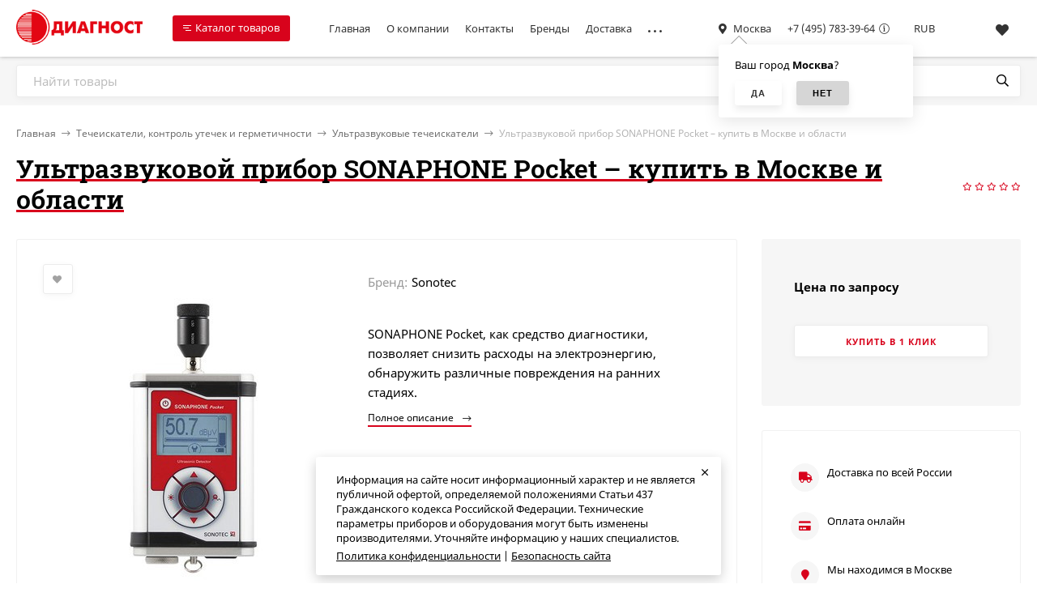

--- FILE ---
content_type: text/html; charset=utf-8
request_url: https://diagnost.ru/techeiskateli/ultrazvukovye-techeiskateli/ultrazvukovoy-pribor-sonaphone-pocket/
body_size: 33435
content:
<!DOCTYPE html><html lang="ru"><head prefix="og: http://ogp.me/ns# fb: http://ogp.me/ns/fb# product: http://ogp.me/ns/product#"><meta http-equiv="Content-Type" content="text/html; charset=utf-8"/><meta name="viewport" content="width=device-width, initial-scale=1" /><meta http-equiv="x-ua-compatible" content="IE=edge"><title>Купить SONAPHONE Pocket в Москве и области | Диагност</title><meta name="keywords" content="Ультразвуковой прибор SONAPHONE Pocket, Ультразвуковые течеискатели" /><meta name="description" content="SONAPHONE Pocket – купите ультразвуковой прибор c доставкой в Москве и области по выгодной цене и с гарантией качества. Компания Диагност является официальным представителем многих мировых компаний на территории РФ, что гарантирует низкие цены на приборы и оборудование." /><link rel="icon" href="/favicon.ico"/><link rel="shortcut icon" href="/favicon.ico"/><link rel="alternate" type="application/rss+xml" title="ДИАГНОСТ" href="https://diagnost.ru/articles/rss/"><link rel="preload" as="image" href="/wa-data/public/shop/products/12/08/812/images/818/818.410.jpg"><style>@font-face {font-family: 'Noto Sans';font-style: normal;font-weight: 400;src: local('Noto Sans'), local('NotoSans'),url('/wa-data/public/site/themes/handyshop/fonts/notosans/noto-sans-v11-latin_cyrillic-regular.woff2') format('woff2'),url('/wa-data/public/site/themes/handyshop/fonts/notosans/noto-sans-v11-latin_cyrillic-regular.woff') format('woff');}@font-face {font-family: 'Noto Sans';font-style: normal;font-weight: 700;src: local('Noto Sans Bold'), local('NotoSans-Bold'),url('/wa-data/public/site/themes/handyshop/fonts/notosans/noto-sans-v11-latin_cyrillic-700.woff2') format('woff2'),url('/wa-data/public/site/themes/handyshop/fonts/notosans/noto-sans-v11-latin_cyrillic-700.woff') format('woff');}@font-face {font-family: 'Noto Sans';font-style: italic;font-weight: 400;src: local('Noto Sans Italic'), local('NotoSans-Italic'),url('/wa-data/public/site/themes/handyshop/fonts/notosans/noto-sans-v11-latin_cyrillic-italic.woff2') format('woff2'),url('/wa-data/public/site/themes/handyshop/fonts/notosans/noto-sans-v11-latin_cyrillic-italic.woff') format('woff');}@font-face {font-family: 'Noto Sans';font-style: italic;font-weight: 700;src: local('Noto Sans Bold Italic'), local('NotoSans-BoldItalic'),url('/wa-data/public/site/themes/handyshop/fonts/notosans/noto-sans-v11-latin_cyrillic-700italic.woff2') format('woff2'),url('/wa-data/public/site/themes/handyshop/fonts/notosans/noto-sans-v11-latin_cyrillic-700italic.woff') format('woff');}</style><style>@font-face {font-family: 'Roboto Slab';font-style: normal;font-weight: 400;src: url('/wa-data/public/site/themes/handyshop/fonts/robotoslab/roboto-slab-v13-latin-ext_latin_cyrillic-ext_cyrillic-regular.eot'); /* IE9 Compat Modes */src: local(''),url('/wa-data/public/site/themes/handyshop/fonts/robotoslab/roboto-slab-v13-latin-ext_latin_cyrillic-ext_cyrillic-regular.eot?#iefix') format('embedded-opentype'), /* IE6-IE8 */url('/wa-data/public/site/themes/handyshop/fonts/robotoslab/roboto-slab-v13-latin-ext_latin_cyrillic-ext_cyrillic-regular.woff2') format('woff2'), /* Super Modern Browsers */url('/wa-data/public/site/themes/handyshop/fonts/robotoslab/roboto-slab-v13-latin-ext_latin_cyrillic-ext_cyrillic-regular.woff') format('woff'), /* Modern Browsers */url('/wa-data/public/site/themes/handyshop/fonts/robotoslab/roboto-slab-v13-latin-ext_latin_cyrillic-ext_cyrillic-regular.ttf') format('truetype'), /* Safari, Android, iOS */url('/wa-data/public/site/themes/handyshop/fonts/robotoslab/roboto-slab-v13-latin-ext_latin_cyrillic-ext_cyrillic-regular.svg#RobotoSlab') format('svg'); /* Legacy iOS */}/* roboto-slab-600 - latin-ext_latin_cyrillic-ext_cyrillic */@font-face {font-family: 'Roboto Slab';font-style: normal;font-weight: 600;src: url('/wa-data/public/site/themes/handyshop/fonts/robotoslab/roboto-slab-v13-latin-ext_latin_cyrillic-ext_cyrillic-600.eot'); /* IE9 Compat Modes */src: local(''),url('/wa-data/public/site/themes/handyshop/fonts/robotoslab/roboto-slab-v13-latin-ext_latin_cyrillic-ext_cyrillic-600.eot?#iefix') format('embedded-opentype'), /* IE6-IE8 */url('/wa-data/public/site/themes/handyshop/fonts/robotoslab/roboto-slab-v13-latin-ext_latin_cyrillic-ext_cyrillic-600.woff2') format('woff2'), /* Super Modern Browsers */url('/wa-data/public/site/themes/handyshop/fonts/robotoslab/roboto-slab-v13-latin-ext_latin_cyrillic-ext_cyrillic-600.woff') format('woff'), /* Modern Browsers */url('/wa-data/public/site/themes/handyshop/fonts/robotoslab/roboto-slab-v13-latin-ext_latin_cyrillic-ext_cyrillic-600.ttf') format('truetype'), /* Safari, Android, iOS */url('/wa-data/public/site/themes/handyshop/fonts/robotoslab/roboto-slab-v13-latin-ext_latin_cyrillic-ext_cyrillic-600.svg#RobotoSlab') format('svg'); /* Legacy iOS */}</style><style>body{font-family: 'Noto Sans', sans-serif;}.ruble{font-family: 'Arial', sans-serif;}h1, .h1, h2, .h2, h3, .h3, .decor-font{font-family: 'Roboto Slab', serif;}</style><style>@font-face {font-family: 'Font Awesome 5 Pro';font-style: normal;font-weight: 300;src: url("/wa-data/public/site/themes/handyshop/fonts/fontawesome/webfonts/fa-light-300.eot");src: url("/wa-data/public/site/themes/handyshop/fonts/fontawesome/webfonts/fa-light-300.eot?#iefix") format("embedded-opentype"), url("/wa-data/public/site/themes/handyshop/fonts/fontawesome/webfonts/fa-light-300.woff2") format("woff2"), url("/wa-data/public/site/themes/handyshop/fonts/fontawesome/webfonts/fa-light-300.woff") format("woff"), url("/wa-data/public/site/themes/handyshop/fonts/fontawesome/webfonts/fa-light-300.ttf") format("truetype"), url("/wa-data/public/site/themes/handyshop/fonts/fontawesome/webfonts/fa-light-300.svg#fontawesome") format("svg"); }.fal {font-family: 'Font Awesome 5 Pro';font-weight: 300;}@font-face {font-family: 'Font Awesome 5 Pro';font-style: normal;font-weight: 400;src: url("/wa-data/public/site/themes/handyshop/fonts/fontawesome/webfonts/fa-regular-400.eot");src: url("/wa-data/public/site/themes/handyshop/fonts/fontawesome/webfonts/fa-regular-400.eot?#iefix") format("embedded-opentype"), url("/wa-data/public/site/themes/handyshop/fonts/fontawesome/webfonts/fa-regular-400.woff2") format("woff2"), url("/wa-data/public/site/themes/handyshop/fonts/fontawesome/webfonts/fa-regular-400.woff") format("woff"), url("/wa-data/public/site/themes/handyshop/fonts/fontawesome/webfonts/fa-regular-400.ttf") format("truetype"), url("/wa-data/public/site/themes/handyshop/fonts/fontawesome/webfonts/fa-regular-400.svg#fontawesome") format("svg"); }.far {font-family: 'Font Awesome 5 Pro';font-weight: 400; }@font-face {font-family: 'Font Awesome 5 Pro';font-style: normal;font-weight: 900;src: url("/wa-data/public/site/themes/handyshop/fonts/fontawesome/webfonts/fa-solid-900.eot");src: url("/wa-data/public/site/themes/handyshop/fonts/fontawesome/webfonts/fa-solid-900.eot?#iefix") format("embedded-opentype"), url("/wa-data/public/site/themes/handyshop/fonts/fontawesome/webfonts/fa-solid-900.woff2") format("woff2"), url("/wa-data/public/site/themes/handyshop/fonts/fontawesome/webfonts/fa-solid-900.woff") format("woff"), url("/wa-data/public/site/themes/handyshop/fonts/fontawesome/webfonts/fa-solid-900.ttf") format("truetype"), url("/wa-data/public/site/themes/handyshop/fonts/fontawesome/webfonts/fa-solid-900.svg#fontawesome") format("svg"); }.fa,.fas {font-family: 'Font Awesome 5 Pro';font-weight: 900; }@font-face {font-family: 'Font Awesome 5 Brands';font-style: normal;font-weight: normal;src: url("/wa-data/public/site/themes/handyshop/fonts/fontawesome/webfonts/fa-brands-400.eot");src: url("/wa-data/public/site/themes/handyshop/fonts/fontawesome/webfonts/fa-brands-400.eot?#iefix") format("embedded-opentype"), url("/wa-data/public/site/themes/handyshop/fonts/fontawesome/webfonts/fa-brands-400.woff2") format("woff2"), url("/wa-data/public/site/themes/handyshop/fonts/fontawesome/webfonts/fa-brands-400.woff") format("woff"), url("/wa-data/public/site/themes/handyshop/fonts/fontawesome/webfonts/fa-brands-400.ttf") format("truetype"), url("/wa-data/public/site/themes/handyshop/fonts/fontawesome/webfonts/fa-brands-400.svg#fontawesome") format("svg"); }.fab {font-family: 'Font Awesome 5 Brands'; }</style><meta name="theme-color" content="#FFF"><style>a:hover,a.selected,.selected > a,.link:hover,.link.selected,.selected > .link{color: #D8031C;}.header-main,.header-fixed{background: #FFF;color: #333;box-shadow: 0 0 5px rgba(0,0,0,0.3);}.header-top{background: #FFF;color: #333;border-bottom: 1px solid rgba(0,0,0,0.05);}.header-bottom{background: #f6f6f6;}a.header-mm__link,.header-mm__link{color: #000;}.fixed-mm-open{background: #D8031C;color: #FFF;}.fixed-mm__items{background: #FFF;color: #333;border-right: 1px solid #f1f1f1;}a.fixed-mm__link:hover{background: rgba(0,0,0,0.05);}.sidebar-mm__wrap{background: #FFF;color: #333;}.sidebar-mm__link:hover{background: rgba(0,0,0,0.05);}.sidebar-mm__head{color: #95d7da;}.sidebar-mm-u{background: #FFF;color: #333;}.sidebar-mm-u__head{color: #D8031C;}.m-header{background: #FFF;color: #333;box-shadow: 0 0 5px rgba(0,0,0,0.3);}.m-main-menu__head{background: #FFF;color: #333;}.cookie-massage{background: #FFF;color: #000;}.popup-white a:hover,.popup-white a.selected,.popup-white .selected > a,.popup-white .link:hover,.popup-white .link.selected,.popup-white .selected > .link,.popup-white a:hover{color: #D8031C;}.ac-icon,.ac-color,.rating,.star,.star-empty,.star-half,.selected.product-action,.selected.product-action-mini,.step-header.current .step-header__title{color: #D8031C;}.checkbox-styler.checked,.jq-checkbox.checked,.radio-styler.checked,.jq-radio.checked,.filter-param__variant--button.checked,.inline-select__option.selected,.rating-distribution__filling,.wa-product-edit-dialog .wa-variant.selected{background: #D8031C;}.bs-icon,.bs-color,.owl-prev:not(.disabled),.owl-next:not(.disabled),.sidebar-carousel__prev:not(.disabled),.sidebar-carousel__next:not(.disabled),.button-action,button.button-action,input[type="button"].button-action,input[type="submit"].button-action,.link-action,.button-action:hover,button.button-action:hover,input[type="button"].button-action:hover,input[type="submit"].button-action:hover,.link-action:hover{color: #FFF;}.add-color{color: #D8031C;}input[type=email]:focus,input[type=number]:focus,input[type=password]:focus,input[type=search]:focus,input[type=text]:focus,input[type=phone]:focus,input[type=tel]:focus,select:focus,textarea:focus{border-color: #D8031C;}.ac-count,.category-filters__item.selected .category-filters__title:before{color: #FFF;background: #D8031C;}.decor-h{box-shadow: inset 0 -5px #FFF, inset 0 -11px #D8031C;}.sidebar-decor-h{box-shadow: inset 0 -2px #fff, inset 0 -7px #D8031C;}.sidebar-wrap.__g .sidebar-decor-h{box-shadow: inset 0 -2px #f6f6f6, inset 0 -7px #D8031C;}.add2cart-btn,a.add2cart-btn{background: #D8031C;color: #FFF;box-shadow: 0 5px 10px rgba(0,0,0,0.08);}.button,a.button:hover,button,input[type="submit"],input[type="button"],.tab.selected{background: #FFF;color: #333;box-shadow: 0 5px 10px rgba(0,0,0,0.08);}.wa-toggle > *.selected{background: #FFF !important;color: #333 !important;box-shadow: 0 5px 10px rgba(0,0,0,0.08) !important;}.button-link,.button-icon-link,.button-l-icon-link,a.button-link:hover,a.button-icon-link:hover,a.button-l-icon-link:hover,.slider-promo__countdown{background: #FFF;color: #333;box-shadow: 0 5px 10px rgba(0,0,0,0.08);}.link-more{border-bottom-color: #D8031C;}.alert-success{background: #D8031C;color: #FFF;}</style>
<script>var globalThemeSettings = {isMobile: 0,isRetina: 1,isLazyImages: 1,cartTypeAlert: 'mini',cartButtonTitle: 'В корзину',cartAddedButtonTitle: '<i class="fal fa-check"></i> В корзине',cartAddedAlertMessage: 'Товар в корзине!',favoriteAddedAlertMessage: '<a href=/search/?list=favorites>Товар в избранном</a>',compareAddedAlertMessage: 'Товар в сравнении',isSeoFilterBlockedOPtions: 1,isFormStylerInit: 0,isDisplayFontAwesome: 0,currency: {"code":"RUB","sign":"\u0440\u0443\u0431.","sign_html":"<span class=\"ruble\">\u20bd<\/span>","sign_position":1,"sign_delim":" ","decimal_point":",","frac_digits":"2","thousands_sep":" "},isFilters: 0,isDemoSettings: 0,isLocationSelect: 0,isCurrencySelect: 1,isHeaderMainMenu: 0,isFixedMainMenu: 1,isTileGalleryProductPreview: 1,countFavorites: '128',countViewed: '64'}</script><script src="/wa-data/public/site/themes/handyshop/jquery.min.js?v1.4.0.122"></script><link href="https://diagnost.ru/wa-apps/shop/plugins/brand/css/frontend_nav.css" rel="stylesheet">
<link href="https://diagnost.ru/wa-apps/shop/plugins/brand/css/grouped_brands.css" rel="stylesheet">
<link href="/wa-data/public/shop/themes/handyshop/shop-desktop.min.css?v1.4.0.122" rel="stylesheet" type="text/css"/><!-- plugin hook: 'frontend_head' --><link href='/wa-apps/shop/plugins/cityselect/css/suggestions.20.min.css?v=2.0.4' rel='stylesheet'><script src='/wa-apps/shop/plugins/cityselect/js/jquery.suggestions.20.min.js?v2.0.4'></script><link href='/wa-data/public/shop/plugins/cityselect/css/frontend_692d902c0f29f.css' rel='stylesheet'><script src='/wa-data/public/shop/plugins/cityselect/js/frontend_692d902c0f3fd.js'></script><script>function init_shop_cityselect(){
shop_cityselect.location={"country":"rus","city":"\u041c\u043e\u0441\u043a\u0432\u0430","region":"77","zip":"101000","constraints_street":"","need_detect":true};
shop_cityselect.route_params={"app":"shop","theme":"handyshop","theme_mobile":"handyshop","checkout_version":"2","locale":"ru_RU","title":"\u041a\u043e\u043d\u0442\u0440\u043e\u043b\u044c\u043d\u043e-\u0438\u0437\u043c\u0435\u0440\u0438\u0442\u0435\u043b\u044c\u043d\u044b\u0435 \u043f\u0440\u0438\u0431\u043e\u0440\u044b \u0438 \u043e\u0431\u043e\u0440\u0443\u0434\u043e\u0432\u0430\u043d\u0438\u0435 \u2014 \u043a\u0443\u043f\u0438\u0442\u044c \u0432 \u041c\u043e\u0441\u043a\u0432\u0435 \u0438 \u043e\u0431\u043b\u0430\u0441\u0442\u0438 \u0441 \u0434\u043e\u0441\u0442\u0430\u0432\u043a\u043e\u0439 \u0438 \u0433\u0430\u0440\u0430\u043d\u0442\u0438\u0435\u0439.","meta_keywords":"","meta_description":"\u041d\u0430\u0434\u0435\u0436\u043d\u044b\u0439 \u043f\u043e\u0441\u0442\u0430\u0432\u0449\u0438\u043a \u043f\u0440\u0438\u0431\u043e\u0440\u043e\u0432 \u0438 \u043e\u0431\u043e\u0440\u0443\u0434\u043e\u0432\u0430\u043d\u0438\u044f \u043d\u0435\u0440\u0430\u0437\u0440\u0443\u0448\u0430\u044e\u0449\u0435\u0433\u043e \u043a\u043e\u043d\u0442\u0440\u043e\u043b\u044f (\u041d\u041a) \u041e\u041e\u041e \u00ab\u0414\u0438\u0430\u0433\u043d\u043e\u0441\u0442\u00bb \u2014 \u043f\u0440\u043e\u0434\u0430\u0436\u0430 \u043a\u043e\u043d\u0442\u0440\u043e\u043b\u044c\u043d\u043e-\u0438\u0437\u043c\u0435\u0440\u0438\u0442\u0435\u043b\u044c\u043d\u044b\u0445 \u043f\u0440\u0438\u0431\u043e\u0440\u043e\u0432 \u0441 \u0434\u043e\u0441\u0442\u0430\u0432\u043a\u043e\u0439 \u043f\u043e \u041c\u043e\u0441\u043a\u0432\u0435 \u0438 \u043e\u0431\u043b\u0430\u0441\u0442\u0438. \u041e\u0444\u0438\u0446\u0438\u0430\u043b\u044c\u043d\u044b\u0439 \u0434\u0438\u043b\u0435\u0440 \u043c\u043d\u043e\u0433\u0438\u0445 \u043a\u043e\u043c\u043f\u0430\u043d\u0438\u0439 \u043d\u0430 \u0442\u0435\u0440\u0440\u0438\u0442\u043e\u0440\u0438\u0438 \u0420\u0424, \u043d\u0438\u0437\u043a\u0438\u0435 \u0446\u0435\u043d\u044b \u043d\u0430 \u043f\u0440\u0438\u0431\u043e\u0440\u044b. \u041e\u0444\u0438\u0446\u0438\u0430\u043b\u044c\u043d\u0430\u044f \u0433\u0430\u0440\u0430\u043d\u0442\u0438\u044f, \u0430 \u0442\u0430\u043a\u0436\u0435 \u043f\u043e\u0441\u0442\u0433\u0430\u0440\u0430\u043d\u0442\u0438\u0439\u043d\u043e\u0435 \u043e\u0431\u0441\u043b\u0443\u0436\u0438\u0432\u0430\u043d\u0438\u0435.","og_title":"\u041a\u043e\u043d\u0442\u0440\u043e\u043b\u044c\u043d\u043e-\u0438\u0437\u043c\u0435\u0440\u0438\u0442\u0435\u043b\u044c\u043d\u044b\u0435 \u043f\u0440\u0438\u0431\u043e\u0440\u044b \u0438 \u043e\u0431\u043e\u0440\u0443\u0434\u043e\u0432\u0430\u043d\u0438\u0435 \u2014 \u043a\u0443\u043f\u0438\u0442\u044c \u0432 \u041c\u043e\u0441\u043a\u0432\u0435 \u0438 \u043e\u0431\u043b\u0430\u0441\u0442\u0438 \u0441 \u0434\u043e\u0441\u0442\u0430\u0432\u043a\u043e\u0439 \u0438 \u0433\u0430\u0440\u0430\u043d\u0442\u0438\u0435\u0439.","og_image":"","og_video":"","og_description":"\u041d\u0430\u0434\u0435\u0436\u043d\u044b\u0439 \u043f\u043e\u0441\u0442\u0430\u0432\u0449\u0438\u043a \u043f\u0440\u0438\u0431\u043e\u0440\u043e\u0432 \u0438 \u043e\u0431\u043e\u0440\u0443\u0434\u043e\u0432\u0430\u043d\u0438\u044f \u043d\u0435\u0440\u0430\u0437\u0440\u0443\u0448\u0430\u044e\u0449\u0435\u0433\u043e \u043a\u043e\u043d\u0442\u0440\u043e\u043b\u044f (\u041d\u041a) \u041e\u041e\u041e \u00ab\u0414\u0438\u0430\u0433\u043d\u043e\u0441\u0442\u00bb \u2014 \u043f\u0440\u043e\u0434\u0430\u0436\u0430 \u043a\u043e\u043d\u0442\u0440\u043e\u043b\u044c\u043d\u043e-\u0438\u0437\u043c\u0435\u0440\u0438\u0442\u0435\u043b\u044c\u043d\u044b\u0445 \u043f\u0440\u0438\u0431\u043e\u0440\u043e\u0432 \u0441 \u0434\u043e\u0441\u0442\u0430\u0432\u043a\u043e\u0439 \u043f\u043e \u041c\u043e\u0441\u043a\u0432\u0435 \u0438 \u043e\u0431\u043b\u0430\u0441\u0442\u0438. \u041e\u0444\u0438\u0446\u0438\u0430\u043b\u044c\u043d\u044b\u0439 \u0434\u0438\u043b\u0435\u0440 \u043c\u043d\u043e\u0433\u0438\u0445 \u043a\u043e\u043c\u043f\u0430\u043d\u0438\u0439 \u043d\u0430 \u0442\u0435\u0440\u0440\u0438\u0442\u043e\u0440\u0438\u0438 \u0420\u0424, \u043d\u0438\u0437\u043a\u0438\u0435 \u0446\u0435\u043d\u044b \u043d\u0430 \u043f\u0440\u0438\u0431\u043e\u0440\u044b. \u041e\u0444\u0438\u0446\u0438\u0430\u043b\u044c\u043d\u0430\u044f \u0433\u0430\u0440\u0430\u043d\u0442\u0438\u044f, \u0430 \u0442\u0430\u043a\u0436\u0435 \u043f\u043e\u0441\u0442\u0433\u0430\u0440\u0430\u043d\u0442\u0438\u0439\u043d\u043e\u0435 \u043e\u0431\u0441\u043b\u0443\u0436\u0438\u0432\u0430\u043d\u0438\u0435.","og_type":"","og_url":"","url_type":"2","products_per_page":"","type_id":"0","currency":"RUB","public_stocks":"0","drop_out_of_stock":"0","payment_id":"0","shipping_id":"0","checkout_storefront_id":"0271d5bdb8e497f164508beb55b1f390","category_url":"techeiskateli\/ultrazvukovye-techeiskateli","product_url":"ultrazvukovoy-pribor-sonaphone-pocket","module":"frontend","action":"product","cityselect__url":"techeiskateli\/ultrazvukovye-techeiskateli\/ultrazvukovoy-pribor-sonaphone-pocket\/"};
shop_cityselect.countries=[];
shop_cityselect.iso2to3={"RU":"rus"};
shop_cityselect.language='ru';
shop_cityselect.init('5afc94aa8291945d3c534fce52a20bffc3c04ab2','/','/wa-apps/shop/plugins/cityselect/js/fancybox/','city','auto',1,1,0);
        } if (typeof shop_cityselect !== 'undefined') { init_shop_cityselect() } else { $(document).ready(function () { init_shop_cityselect() }) }</script><style>.header-logo__image{max-width: 200px;max-height: 50px;}@media (max-width: 1100px){.header-logo__image{max-width: 160px;max-height: 30px;}}.slider-product, .slider-promo{height: 607px;}.slider-photo, .slider-photo:hover{color: #FFF;}.product-tile__image{padding: 40px 40px 0;height: 200px;line-height: 200px;}.product-tile__image img{max-height: 180px;}.product-tile__name{max-height: 44px;}@media (max-width: 1000px){.product-tile__name{max-height: 41px;}}@media (max-width: 460px){.product-tile__name{max-height: 38px;}}@media (min-width: 700px){.product-list__left{padding: 45px 0 45px  45px ;width: 25%;}}@media (max-width: 1250px) and (min-width: 1025px), (max-width: 800px){.content-cols--sidebar .product-list__left{padding: 20px 0 20px 20px;}}.product-list__image img{max-height: 250px;}@media (max-width: 1000px){.product-list__image img{max-height: 150px;}}.product-gallery{height: 410px;line-height: 410px;}.product-gallery img{max-height: 410px;}.badge.bestseller{ background: #b7d3f7;  color: #000; }.badge.new{ background: #75e884;  color: #000; }.badge.low-price{ background: #ffc4e7;  color: #000; }.footer{background: #000;color: #FFF;}</style><meta property="og:type" content="website" />
<meta property="og:title" content="Купить SONAPHONE Pocket в Москве и области | Диагност" />
<meta property="og:description" content="SONAPHONE Pocket – купите ультразвуковой прибор c доставкой в Москве и области по выгодной цене и с гарантией качества. Компания Диагност является официальным представителем многих мировых компаний на территории РФ, что гарантирует низкие цены на приборы и оборудование." />
<meta property="og:image" content="https://diagnost.ru/wa-data/public/shop/products/12/08/812/images/818/818.750x0.jpg" />
<meta property="og:url" content="https://diagnost.ru/techeiskateli/ultrazvukovye-techeiskateli/ultrazvukovoy-pribor-sonaphone-pocket/" />
<meta property="product:price:currency" content="RUB" />
<meta name="yandex-verification" content="fcb5f267ab38e831">
<meta name="google-site-verification" content="sWhaDpUxOUItAb1oyLwZqqkRd0a0O0GFI22E5g1uoqA">
<!-- Google Tag Manager -->
<script>(function(w,d,s,l,i){w[l]=w[l]||[];w[l].push({'gtm.start':
new Date().getTime(),event:'gtm.js'});var f=d.getElementsByTagName(s)[0],
j=d.createElement(s),dl=l!='dataLayer'?'&l='+l:'';j.async=true;j.src=
'https://www.googletagmanager.com/gtm.js?id='+i+dl;f.parentNode.insertBefore(j,f);
})(window,document,'script','dataLayer','GTM-W57Q6H3');</script>
<!-- End Google Tag Manager -->

<script type="application/ld+json">
{
  "@context": "https://schema.org",
  "@type": "Organization",
  "name": "ООО Диагност",
  "url": "https://diagnost.ru/",
  "areaServed": {
    "@type": "City",
    "name": "Москва"
  },
  "contactPoint": {
    "@type": "ContactPoint",
    "telephone": "+7 (495) 783-39-64",
    "contactType": "customer service",
    "email": "diagnost@diagnost.ru"
  }
}
</script>
<link href="/wa-data/public/site/themes/handyshop/site.custom.css?v1.4.0.122" rel="stylesheet"/></head><body><header class="js-header-main header-main --compact"><div class="l-wrapper"><a href="/" class="header-logo"> <img class="header-logo__image " src="/wa-data/public/site/themes/handyshop/img/logo.png?v1661164210" alt="ДИАГНОСТ" /></a><div class="header-fixed-mm"><div class="js-fixed-mm-open fixed-mm-open  --sm-size"><span class="mm-icon"><i></i><i></i><i></i></span>Каталог товаров</div><div class="js-fixed-mm-outer fixed-mm__outer"><div class="js-fixed-mm fixed-mm" data-retina="1" data-lazy="1"><i class="js-fixed-mm-close fixed-mm__close fal fa-times"></i><div class="js-fixed-mm-items fixed-mm__items"><div data-id="189" class="js-fixed-mm-item fixed-mm__item"><a class="fixed-mm__link" href="/action/"><span class="fixed-mm__title">Акции и скидки</span></a></div><div data-id="161" class="js-fixed-mm-item fixed-mm__item"><a class="fixed-mm__link --with-subs" href="/techeiskateli/"><span class="fixed-mm__title">Течеискатели, контроль утечек и герметичности</span></a></div><div data-id="143" class="js-fixed-mm-item fixed-mm__item"><a class="fixed-mm__link --with-subs" href="/teplovizory/"><span class="fixed-mm__title">Тепловизоры, комплексы, тепловизионные камеры</span></a></div><div data-id="204" class="js-fixed-mm-item fixed-mm__item"><a class="fixed-mm__link" href="/pechnye-kamery/"><span class="fixed-mm__title">Печные Камеры</span></a></div><div data-id="86" class="js-fixed-mm-item fixed-mm__item"><a class="fixed-mm__link" href="/chernye-tela/"><span class="fixed-mm__title">Модели черного тела, источники излучения</span></a></div><div data-id="77" class="js-fixed-mm-item fixed-mm__item"><a class="fixed-mm__link" href="/izmeriteli-kraevogo-ugla-smachivaniya/"><span class="fixed-mm__title">Измерители краевого угла смачивания поверхности</span></a></div><div data-id="99" class="js-fixed-mm-item fixed-mm__item"><a class="fixed-mm__link --with-subs" href="/pirometry/"><span class="fixed-mm__title">Пирометры научные и промышленные</span></a></div><div data-id="87" class="js-fixed-mm-item fixed-mm__item"><a class="fixed-mm__link --with-subs" href="/monitoring-sostoyaniya/"><span class="fixed-mm__title">Мониторинг состояния, Condition Monitoring</span></a></div><div data-id="63" class="js-fixed-mm-item fixed-mm__item"><a class="fixed-mm__link --with-subs" href="/himanalizatory/"><span class="fixed-mm__title">Анализаторы химического состава, спектрометры</span></a></div><div data-id="69" class="js-fixed-mm-item fixed-mm__item"><a class="fixed-mm__link" href="/videoendoskopy/"><span class="fixed-mm__title">Видеоэндоскопы, сменные зонды, объективы</span></a></div><div data-id="72" class="js-fixed-mm-item fixed-mm__item"><a class="fixed-mm__link" href="/gazoanalizatory-multianalizatory-elegaza/"><span class="fixed-mm__title">Мультианализаторы элегаза</span></a></div><div data-id="74" class="js-fixed-mm-item fixed-mm__item"><a class="fixed-mm__link --with-subs" href="/uvdefect/"><span class="fixed-mm__title">Дефектоскопы и датчики, ультразвуковые</span></a></div><div data-id="199" class="js-fixed-mm-item fixed-mm__item"><a class="fixed-mm__link" href="/diafragmy/"><span class="fixed-mm__title">Диафрагмы</span></a></div><div data-id="200" class="js-fixed-mm-item fixed-mm__item"><a class="fixed-mm__link" href="/kabeli-i-provoda-neftekhimicheskaya-promyshlennost/"><span class="fixed-mm__title">Кабели и провода - Нефтехимическая промышленность</span></a></div><div data-id="79" class="js-fixed-mm-item fixed-mm__item"><a class="fixed-mm__link" href="/lazernye-izmeriteli-skorosti/"><span class="fixed-mm__title">Лазерные измерители скорости и длины</span></a></div><div data-id="80" class="js-fixed-mm-item fixed-mm__item"><a class="fixed-mm__link --with-subs" href="/metallograficheskaya-probopodgotovka/"><span class="fixed-mm__title">Металлографическая пробоподготовка</span></a></div><div data-id="134" class="js-fixed-mm-item fixed-mm__item"><a class="fixed-mm__link --with-subs" href="/tverdomery/"><span class="fixed-mm__title">Твердомеры, портативные, микротвердомеры</span></a></div><div data-id="142" class="js-fixed-mm-item fixed-mm__item"><a class="fixed-mm__link" href="/tenziometry/"><span class="fixed-mm__title">Тензиометры, измерители поверхностного натяжения</span></a></div><div data-id="166" class="js-fixed-mm-item fixed-mm__item"><a class="fixed-mm__link" href="/tiristornye-regulyatory-moshhnosti/"><span class="fixed-mm__title">Тиристорные регуляторы мощности и напряжения</span></a></div><div data-id="167" class="js-fixed-mm-item fixed-mm__item"><a class="fixed-mm__link --with-subs" href="/tolschinomery/"><span class="fixed-mm__title">Толщиномеры магнитные и ультразвуковые</span></a></div><div data-id="173" class="js-fixed-mm-item fixed-mm__item"><a class="fixed-mm__link" href="/ultrafioletovye-kamery/"><span class="fixed-mm__title">УФ-камеры для поиска коронных разрядов</span></a></div><div data-id="203" class="js-fixed-mm-item fixed-mm__item"><a class="fixed-mm__link --with-subs" href="/drugie-kategorii/"><span class="fixed-mm__title">Другие категории</span></a></div><div data-id="brands" class="js-fixed-mm-item fixed-mm__item"><a class="fixed-mm__link --with-subs" href="/brand/"><span class="fixed-mm__title">Бренды</span></a></div></div><div class="fixed-submm popup-white"><div data-id="161" data-level="2" class="js-fixed-submm fixed-submm-dropdown"><div data-id="165" class="fixed-submm-dropdown__item js-fixed-submm-item js-fixed-submm-dropdown-item"><a class="fixed-submm-dropdown__link" href="/techeiskateli/ultrazvukovye-techeiskateli/"><span class="fixed-submm-dropdown__title">Ультразвуковые течеискатели </span></a></div><div data-id="163" class="fixed-submm-dropdown__item js-fixed-submm-item js-fixed-submm-dropdown-item"><a class="fixed-submm-dropdown__link" href="/techeiskateli/gelievye-i-galogennye-techeiskateli/"><span class="fixed-submm-dropdown__title">Течеискатели газов </span></a></div><div data-id="162" class="fixed-submm-dropdown__item js-fixed-submm-item js-fixed-submm-dropdown-item"><a class="fixed-submm-dropdown__link" href="/techeiskateli/akusticheskie-techeiskateli/"><span class="fixed-submm-dropdown__title">Акустические течеискатели </span></a></div><div data-id="198" class="fixed-submm-dropdown__item js-fixed-submm-item js-fixed-submm-dropdown-item"><a class="fixed-submm-dropdown__link" href="/techeiskateli/lazernye-techeiskateli/"><span class="fixed-submm-dropdown__title">Лазерные течеискатели </span></a></div></div><div data-id="143" data-level="2" class="js-fixed-submm fixed-submm-dropdown"><div data-id="144" class="fixed-submm-dropdown__item js-fixed-submm-item js-fixed-submm-dropdown-item"><a class="fixed-submm-dropdown__link" href="/teplovizory/ik-kamery/"><span class="fixed-submm-dropdown__title">Измерительные стационарные тепловизоры </span></a></div><div data-id="154" class="fixed-submm-dropdown__item js-fixed-submm-item js-fixed-submm-dropdown-item"><a class="fixed-submm-dropdown__link" href="/teplovizory/teplovizory-china/"><span class="fixed-submm-dropdown__title">Китайские тепловизоры </span></a></div><div data-id="145" class="fixed-submm-dropdown__item js-fixed-submm-item js-fixed-submm-dropdown-item"><a class="fixed-submm-dropdown__link" href="/teplovizory/medteplovizor/"><span class="fixed-submm-dropdown__title">Медицинские тепловизоры для контроля температуры </span></a></div><div data-id="146" class="fixed-submm-dropdown__item js-fixed-submm-item js-fixed-submm-dropdown-item"><a class="fixed-submm-dropdown__link" href="/teplovizory/nabludatelny-teplovizor/"><span class="fixed-submm-dropdown__title">Наблюдательные тепловизоры </span></a></div><div data-id="147" class="fixed-submm-dropdown__item js-fixed-submm-item js-fixed-submm-dropdown-item"><a class="fixed-submm-dropdown__link" href="/teplovizory/portativnye-teplovizory/"><span class="fixed-submm-dropdown__title">Портативные тепловизоры высокого разрешения </span></a></div><div data-id="148" class="fixed-submm-dropdown__item js-fixed-submm-item js-fixed-submm-dropdown-item"><a class="fixed-submm-dropdown__link" href="/teplovizory/teplovizionnye-moduli/"><span class="fixed-submm-dropdown__title">Тепловизионные модули </span></a></div><div data-id="149" class="fixed-submm-dropdown__item js-fixed-submm-item js-fixed-submm-dropdown-item"><a class="fixed-submm-dropdown__link" href="/teplovizory/teplovizory-dlya-bpla/"><span class="fixed-submm-dropdown__title">Тепловизионные подвесы для БПЛА </span></a></div><div data-id="201" class="fixed-submm-dropdown__item js-fixed-submm-item js-fixed-submm-dropdown-item"><a class="fixed-submm-dropdown__link" href="/teplovizory/teplovizory-dali-irtech/"><span class="fixed-submm-dropdown__title">Тепловизоры DALI - IRTECH </span></a></div><div data-id="150" class="fixed-submm-dropdown__item js-fixed-submm-item js-fixed-submm-dropdown-item"><a class="fixed-submm-dropdown__link" href="/teplovizory/teplovizory-accuopt/"><span class="fixed-submm-dropdown__title">Тепловизоры AccuOpt </span></a></div><div data-id="151" class="fixed-submm-dropdown__item js-fixed-submm-item js-fixed-submm-dropdown-item"><a class="fixed-submm-dropdown__link" href="/teplovizory/teplovizory-ast/"><span class="fixed-submm-dropdown__title">Тепловизоры AST </span></a></div><div data-id="152" class="fixed-submm-dropdown__item js-fixed-submm-item js-fixed-submm-dropdown-item"><a class="fixed-submm-dropdown__link" href="/teplovizory/teplovizory-chauvin-arnoux/"><span class="fixed-submm-dropdown__title">Тепловизоры Chauvin Arnoux </span></a></div><div data-id="153" class="fixed-submm-dropdown__item js-fixed-submm-item js-fixed-submm-dropdown-item"><a class="fixed-submm-dropdown__link" href="/teplovizory/teplovizory-cox/"><span class="fixed-submm-dropdown__title">Тепловизоры Cox </span></a></div><div data-id="155" class="fixed-submm-dropdown__item js-fixed-submm-item js-fixed-submm-dropdown-item"><a class="fixed-submm-dropdown__link" href="/teplovizory/teplovizory-lumasense/"><span class="fixed-submm-dropdown__title">Тепловизоры LumaSense </span></a></div><div data-id="156" class="fixed-submm-dropdown__item js-fixed-submm-item js-fixed-submm-dropdown-item"><a class="fixed-submm-dropdown__link" href="/teplovizory/teplovizor-nec-avio/"><span class="fixed-submm-dropdown__title">Тепловизоры NEC Avio </span></a></div><div data-id="157" class="fixed-submm-dropdown__item js-fixed-submm-item js-fixed-submm-dropdown-item"><a class="fixed-submm-dropdown__link" href="/teplovizory/teplovizory-testo/"><span class="fixed-submm-dropdown__title">Тепловизоры Testo </span></a></div><div data-id="158" class="fixed-submm-dropdown__item js-fixed-submm-item js-fixed-submm-dropdown-item"><a class="fixed-submm-dropdown__link" href="/teplovizory/teplovizory-ulirvision/"><span class="fixed-submm-dropdown__title">Тепловизоры ULIRvision </span></a></div><div data-id="159" class="fixed-submm-dropdown__item js-fixed-submm-item js-fixed-submm-dropdown-item"><a class="fixed-submm-dropdown__link" href="/teplovizory/teplovizory-dlya-mobilnyh-ustrojstv/"><span class="fixed-submm-dropdown__title">Тепловизоры для мобильных устройств </span></a></div><div data-id="160" class="fixed-submm-dropdown__item js-fixed-submm-item js-fixed-submm-dropdown-item"><a class="fixed-submm-dropdown__link" href="/teplovizory/teplovizory-dlya-ohoty-binokli-pritsely/"><span class="fixed-submm-dropdown__title">Тепловизоры для охоты, бинокли, прицелы </span></a></div></div><div data-id="99" data-level="2" class="js-fixed-submm fixed-submm-dropdown"><div data-id="205" class="fixed-submm-dropdown__item js-fixed-submm-item js-fixed-submm-dropdown-item"><a class="fixed-submm-dropdown__link" href="/pirometry/pirometry-dlya-alyuminievoy-promyshlennosti/"><span class="fixed-submm-dropdown__title">Пирометры для алюминиевой промышленности </span></a></div><div data-id="100" class="fixed-submm-dropdown__item js-fixed-submm-item js-fixed-submm-dropdown-item"><a class="fixed-submm-dropdown__link" href="/pirometry/ast/"><span class="fixed-submm-dropdown__title">Accurate Sensors Technologies </span></a></div><div data-id="101" class="fixed-submm-dropdown__item js-fixed-submm-item js-fixed-submm-dropdown-item"><a class="fixed-submm-dropdown__link" href="/pirometry/pirometry-serii-12/"><span class="fixed-submm-dropdown__title">Пирометры LumaSense серии 12 </span></a></div><div data-id="102" class="fixed-submm-dropdown__item js-fixed-submm-item js-fixed-submm-dropdown-item"><a class="fixed-submm-dropdown__link" href="/pirometry/pirometry-serii-140/"><span class="fixed-submm-dropdown__title">Пирометры LumaSense серии 140 </span></a></div><div data-id="103" class="fixed-submm-dropdown__item js-fixed-submm-item js-fixed-submm-dropdown-item"><a class="fixed-submm-dropdown__link" href="/pirometry/pirometry-serii-200/"><span class="fixed-submm-dropdown__title">Пирометры LumaSense серии 200 </span></a></div><div data-id="104" class="fixed-submm-dropdown__item js-fixed-submm-item js-fixed-submm-dropdown-item"><a class="fixed-submm-dropdown__link" href="/pirometry/pirometry-lumasense-serii-2000-3000/"><span class="fixed-submm-dropdown__title">Пирометры LumaSense серии 2000-3000 </span></a></div><div data-id="105" class="fixed-submm-dropdown__item js-fixed-submm-item js-fixed-submm-dropdown-item"><a class="fixed-submm-dropdown__link" href="/pirometry/pirometry-serii-300/"><span class="fixed-submm-dropdown__title">Пирометры LumaSense серии 300 </span></a></div><div data-id="106" class="fixed-submm-dropdown__item js-fixed-submm-item js-fixed-submm-dropdown-item"><a class="fixed-submm-dropdown__link" href="/pirometry/pirometry-serii-5/"><span class="fixed-submm-dropdown__title">Пирометры LumaSense серии 5 </span></a></div><div data-id="107" class="fixed-submm-dropdown__item js-fixed-submm-item js-fixed-submm-dropdown-item"><a class="fixed-submm-dropdown__link" href="/pirometry/pirometry-serii-50/"><span class="fixed-submm-dropdown__title">Пирометры LumaSense серии 50 </span></a></div><div data-id="108" class="fixed-submm-dropdown__item js-fixed-submm-item js-fixed-submm-dropdown-item"><a class="fixed-submm-dropdown__link" href="/pirometry/pirometry-serii-500/"><span class="fixed-submm-dropdown__title">Пирометры LumaSense серии 500-600 </span></a></div><div data-id="109" class="fixed-submm-dropdown__item js-fixed-submm-item js-fixed-submm-dropdown-item"><a class="fixed-submm-dropdown__link" href="/pirometry/pirometry-serii-6/"><span class="fixed-submm-dropdown__title">Пирометры LumaSense серии 6 </span></a></div><div data-id="110" class="fixed-submm-dropdown__item js-fixed-submm-item js-fixed-submm-dropdown-item"><a class="fixed-submm-dropdown__link" href="/pirometry/pirometry-vysokoskorostnye/"><span class="fixed-submm-dropdown__title">Пирометры высокоскоростные </span></a></div><div data-id="111" class="fixed-submm-dropdown__item js-fixed-submm-item js-fixed-submm-dropdown-item"><a class="fixed-submm-dropdown__link" href="/pirometry/pirometry-dlya-mashinostroeniya/"><span class="fixed-submm-dropdown__title">Пирометры для машиностроения </span></a></div><div data-id="112" class="fixed-submm-dropdown__item js-fixed-submm-item js-fixed-submm-dropdown-item"><a class="fixed-submm-dropdown__link" href="/pirometry/pirometry-dlya-metalurgicheskoj-promyshlennosti/"><span class="fixed-submm-dropdown__title">Пирометры для металлургической промышленности </span></a></div><div data-id="118" class="fixed-submm-dropdown__item js-fixed-submm-item js-fixed-submm-dropdown-item"><a class="fixed-submm-dropdown__link" href="/pirometry/pirometry-dlya-nauchnyh-issledovanij/"><span class="fixed-submm-dropdown__title">Пирометры для научных исследований </span></a></div><div data-id="119" class="fixed-submm-dropdown__item js-fixed-submm-item js-fixed-submm-dropdown-item"><a class="fixed-submm-dropdown__link" href="/pirometry/pirometry-dlya-neftegazovoj-promyshlennosti/"><span class="fixed-submm-dropdown__title">Пирометры для нефтегазовой промышленности </span></a></div><div data-id="120" class="fixed-submm-dropdown__item js-fixed-submm-item js-fixed-submm-dropdown-item"><a class="fixed-submm-dropdown__link" href="/pirometry/pirometry-dlya-proizvodstva-stroitelnyh-materialov/"><span class="fixed-submm-dropdown__title">Пирометры для производства строительных материалов </span></a></div><div data-id="121" class="fixed-submm-dropdown__item js-fixed-submm-item js-fixed-submm-dropdown-item"><a class="fixed-submm-dropdown__link" href="/pirometry/pirometry-dlya-proizvodstva-upakovki/"><span class="fixed-submm-dropdown__title">Пирометры для производства упаковки </span></a></div><div data-id="122" class="fixed-submm-dropdown__item js-fixed-submm-item js-fixed-submm-dropdown-item"><a class="fixed-submm-dropdown__link" href="/pirometry/pirometry-dlya-stekolnoj-promyshlennosti/"><span class="fixed-submm-dropdown__title">Пирометры для стекольной промышленности </span></a></div><div data-id="127" class="fixed-submm-dropdown__item js-fixed-submm-item js-fixed-submm-dropdown-item"><a class="fixed-submm-dropdown__link" href="/pirometry/pirometry-dlya-tsellyulozno-bumazhnoj-promyshlennosti/"><span class="fixed-submm-dropdown__title">Пирометры для целлюлозно-бумажной промышленности </span></a></div><div data-id="128" class="fixed-submm-dropdown__item js-fixed-submm-item js-fixed-submm-dropdown-item"><a class="fixed-submm-dropdown__link" href="/pirometry/pirometry-dlya-energeticheskoj-promyshlennosti/"><span class="fixed-submm-dropdown__title">Пирометры для энергетической промышленности </span></a></div><div data-id="129" class="fixed-submm-dropdown__item js-fixed-submm-item js-fixed-submm-dropdown-item"><a class="fixed-submm-dropdown__link" href="/pirometry/pirometry-perenosnye/"><span class="fixed-submm-dropdown__title">Пирометры переносные </span></a></div><div data-id="130" class="fixed-submm-dropdown__item js-fixed-submm-item js-fixed-submm-dropdown-item"><a class="fixed-submm-dropdown__link" href="/pirometry/pirometry-serii-kleiber/"><span class="fixed-submm-dropdown__title">Пирометры серии KLEIBER </span></a></div><div data-id="131" class="fixed-submm-dropdown__item js-fixed-submm-item js-fixed-submm-dropdown-item"><a class="fixed-submm-dropdown__link" href="/pirometry/pirometry-serii-photrix/"><span class="fixed-submm-dropdown__title">Пирометры серии Photrix </span></a></div></div><div data-id="112" data-level="3" class="js-fixed-submm js-fixed-submm-dropdown fixed-submm-dropdown"><div data-id="113" class="fixed-submm-dropdown__item js-fixed-submm-item"><a class="fixed-submm-dropdown__link" href="/pirometry/pirometry-dlya-metalurgicheskoj-promyshlennosti/pirometry-dlya-vrashhayushhihsya-pechej/"><span class="fixed-submm-dropdown__title">Пирометры для вращающихся печей </span></a></div><div data-id="114" class="fixed-submm-dropdown__item js-fixed-submm-item"><a class="fixed-submm-dropdown__link" href="/pirometry/pirometry-dlya-metalurgicheskoj-promyshlennosti/pirometry-dlya-domennogo-tseha/"><span class="fixed-submm-dropdown__title">Пирометры для доменного цеха </span></a></div><div data-id="115" class="fixed-submm-dropdown__item js-fixed-submm-item"><a class="fixed-submm-dropdown__link" href="/pirometry/pirometry-dlya-metalurgicheskoj-promyshlennosti/pirometry-dlya-koksovyh-batarej/"><span class="fixed-submm-dropdown__title">Пирометры для коксовых батарей </span></a></div><div data-id="116" class="fixed-submm-dropdown__item js-fixed-submm-item"><a class="fixed-submm-dropdown__link" href="/pirometry/pirometry-dlya-metalurgicheskoj-promyshlennosti/pirometry-dlya-staleplavilnyh-nagrevatelnyh-pechej-i-mnlz/"><span class="fixed-submm-dropdown__title">Пирометры для печей (сталеплавильных, нагревательных и МНЛЗ) </span></a></div><div data-id="117" class="fixed-submm-dropdown__item js-fixed-submm-item"><a class="fixed-submm-dropdown__link" href="/pirometry/pirometry-dlya-metalurgicheskoj-promyshlennosti/pirometry-dlya-staleprokatnogo-tseha/"><span class="fixed-submm-dropdown__title">Пирометры для сталепрокатного цеха </span></a></div></div><div data-id="122" data-level="3" class="js-fixed-submm js-fixed-submm-dropdown fixed-submm-dropdown"><div data-id="123" class="fixed-submm-dropdown__item js-fixed-submm-item"><a class="fixed-submm-dropdown__link" href="/pirometry/pirometry-dlya-stekolnoj-promyshlennosti/pirometry-dlya-izmereniya-temperatury-v-steklovarennoj-pechi-i-kapli-steklomassy/"><span class="fixed-submm-dropdown__title">Пирометры для измерения температуры в стекловаренной печи и капли стекломассы </span></a></div><div data-id="124" class="fixed-submm-dropdown__item js-fixed-submm-item"><a class="fixed-submm-dropdown__link" href="/pirometry/pirometry-dlya-stekolnoj-promyshlennosti/pirometry-dlya-izmereniya-temperatury-vnutrennej-stenki-formy/"><span class="fixed-submm-dropdown__title">Пирометры для измерения температуры внутренней стенки формы </span></a></div><div data-id="125" class="fixed-submm-dropdown__item js-fixed-submm-item"><a class="fixed-submm-dropdown__link" href="/pirometry/pirometry-dlya-stekolnoj-promyshlennosti/pirometry-dlya-izmereniya-temperatury-ploskogo-stekla/"><span class="fixed-submm-dropdown__title">Пирометры для измерения температуры плоского стекла </span></a></div><div data-id="126" class="fixed-submm-dropdown__item js-fixed-submm-item"><a class="fixed-submm-dropdown__link" href="/pirometry/pirometry-dlya-stekolnoj-promyshlennosti/pirometry-dlya-izmereniya-temperatury-rasplava-stekla-perednih-chastej-pechi-peretokov-i-pitatelej/"><span class="fixed-submm-dropdown__title">Пирометры для измерения температуры расплава стекла, передних частей печи, перетоков и питателей </span></a></div></div><div data-id="87" data-level="2" class="js-fixed-submm fixed-submm-dropdown"><div data-id="88" class="fixed-submm-dropdown__item js-fixed-submm-item js-fixed-submm-dropdown-item"><a class="fixed-submm-dropdown__link" href="/monitoring-sostoyaniya/vibromonitoring/"><span class="fixed-submm-dropdown__title">Вибромониторинг, виброзащита и вибродиагностика </span></a></div><div data-id="94" class="fixed-submm-dropdown__item js-fixed-submm-item js-fixed-submm-dropdown-item"><a class="fixed-submm-dropdown__link" href="/monitoring-sostoyaniya/sistemy-monitoringa-transformatorov/"><span class="fixed-submm-dropdown__title">Системы мониторинга трансформаторов </span></a></div><div data-id="95" class="fixed-submm-dropdown__item js-fixed-submm-item js-fixed-submm-dropdown-item"><a class="fixed-submm-dropdown__link" href="/monitoring-sostoyaniya/monitoring-elektrodvigatelej-generatorov/"><span class="fixed-submm-dropdown__title">Системы мониторинга электродвигателей и генераторов </span></a></div><div data-id="98" class="fixed-submm-dropdown__item js-fixed-submm-item js-fixed-submm-dropdown-item"><a class="fixed-submm-dropdown__link" href="/monitoring-sostoyaniya/analizdefect-techeiskateli/"><span class="fixed-submm-dropdown__title">Ультразвуковые системы мониторинга состояния </span></a></div><div data-id="91" class="fixed-submm-dropdown__item js-fixed-submm-item js-fixed-submm-dropdown-item"><a class="fixed-submm-dropdown__link" href="/monitoring-sostoyaniya/kontrol-urovnya-smazki/"><span class="fixed-submm-dropdown__title">Мониторинг состояния смазки подшипников </span></a></div><div data-id="206" class="fixed-submm-dropdown__item js-fixed-submm-item js-fixed-submm-dropdown-item"><a class="fixed-submm-dropdown__link" href="/monitoring-sostoyaniya/pribory-dlya-kontrolya-kondensatoovodov/"><span class="fixed-submm-dropdown__title">Приборы для контроля конденсатооводов </span></a></div></div><div data-id="88" data-level="3" class="js-fixed-submm js-fixed-submm-dropdown fixed-submm-dropdown"><div data-id="89" class="fixed-submm-dropdown__item js-fixed-submm-item"><a class="fixed-submm-dropdown__link" href="/monitoring-sostoyaniya/vibromonitoring/datchiki-bently-nevada/"><span class="fixed-submm-dropdown__title">Датчики Bently Nevada </span></a></div></div><div data-id="63" data-level="2" class="js-fixed-submm fixed-submm-dropdown"><div data-id="64" class="fixed-submm-dropdown__item js-fixed-submm-item js-fixed-submm-dropdown-item"><a class="fixed-submm-dropdown__link" href="/himanalizatory/libs/"><span class="fixed-submm-dropdown__title">Портативные лазерные анализаторы </span></a></div><div data-id="65" class="fixed-submm-dropdown__item js-fixed-submm-item js-fixed-submm-dropdown-item"><a class="fixed-submm-dropdown__link" href="/himanalizatory/portativnye-optiko-emissionnye-spektrometry/"><span class="fixed-submm-dropdown__title">Портативные оптико-эмиссионные спектрометры </span></a></div><div data-id="66" class="fixed-submm-dropdown__item js-fixed-submm-item js-fixed-submm-dropdown-item"><a class="fixed-submm-dropdown__link" href="/himanalizatory/xrf/"><span class="fixed-submm-dropdown__title">Портативные рентгено-флуоресцентные анализаторы </span></a></div><div data-id="67" class="fixed-submm-dropdown__item js-fixed-submm-item js-fixed-submm-dropdown-item"><a class="fixed-submm-dropdown__link" href="/himanalizatory/statsionarnye-optiko-emissionnye-spektrometry/"><span class="fixed-submm-dropdown__title">Стационарные оптико-эмиссионные спектрометры </span></a></div><div data-id="68" class="fixed-submm-dropdown__item js-fixed-submm-item js-fixed-submm-dropdown-item"><a class="fixed-submm-dropdown__link" href="/himanalizatory/statsionarnye-rentgeno-fluorestsentnye-analizatory/"><span class="fixed-submm-dropdown__title">Стационарные рентгено-флуоресцентные анализаторы </span></a></div></div><div data-id="74" data-level="2" class="js-fixed-submm fixed-submm-dropdown"><div data-id="75" class="fixed-submm-dropdown__item js-fixed-submm-item js-fixed-submm-dropdown-item"><a class="fixed-submm-dropdown__link" href="/uvdefect/na-fazirovannyh-reshetkah/"><span class="fixed-submm-dropdown__title">Дефектоскопы на фазированных решетках </span></a></div><div data-id="76" class="fixed-submm-dropdown__item js-fixed-submm-item js-fixed-submm-dropdown-item"><a class="fixed-submm-dropdown__link" href="/uvdefect/odnokanalnye/"><span class="fixed-submm-dropdown__title">Одноканальные ультразвуковые дефектоскопы </span></a></div></div><div data-id="80" data-level="2" class="js-fixed-submm fixed-submm-dropdown"><div data-id="81" class="fixed-submm-dropdown__item js-fixed-submm-item js-fixed-submm-dropdown-item"><a class="fixed-submm-dropdown__link" href="/metallograficheskaya-probopodgotovka/zapressovka/"><span class="fixed-submm-dropdown__title">Запрессовка </span></a></div><div data-id="82" class="fixed-submm-dropdown__item js-fixed-submm-item js-fixed-submm-dropdown-item"><a class="fixed-submm-dropdown__link" href="/metallograficheskaya-probopodgotovka/metallografiya/"><span class="fixed-submm-dropdown__title">Металлография в полевых условиях </span></a></div><div data-id="83" class="fixed-submm-dropdown__item js-fixed-submm-item js-fixed-submm-dropdown-item"><a class="fixed-submm-dropdown__link" href="/metallograficheskaya-probopodgotovka/otreznye-stanki/"><span class="fixed-submm-dropdown__title">Отрезные станки </span></a></div><div data-id="84" class="fixed-submm-dropdown__item js-fixed-submm-item js-fixed-submm-dropdown-item"><a class="fixed-submm-dropdown__link" href="/metallograficheskaya-probopodgotovka/shlifovalno-polirovalnye-stanki/"><span class="fixed-submm-dropdown__title">Шлифовально-полировальные станки </span></a></div><div data-id="85" class="fixed-submm-dropdown__item js-fixed-submm-item js-fixed-submm-dropdown-item"><a class="fixed-submm-dropdown__link" href="/metallograficheskaya-probopodgotovka/elektroliticheskoe-polirovanie/"><span class="fixed-submm-dropdown__title">Электролитическое полирование </span></a></div></div><div data-id="134" data-level="2" class="js-fixed-submm fixed-submm-dropdown"><div data-id="135" class="fixed-submm-dropdown__item js-fixed-submm-item js-fixed-submm-dropdown-item"><a class="fixed-submm-dropdown__link" href="/tverdomery/mikrotverdomery/"><span class="fixed-submm-dropdown__title">Микротвердомеры </span></a></div><div data-id="136" class="fixed-submm-dropdown__item js-fixed-submm-item js-fixed-submm-dropdown-item"><a class="fixed-submm-dropdown__link" href="/tverdomery/portativnye-dinamicheskie-tverdomery/"><span class="fixed-submm-dropdown__title">Портативные динамические твердомеры </span></a></div><div data-id="137" class="fixed-submm-dropdown__item js-fixed-submm-item js-fixed-submm-dropdown-item"><a class="fixed-submm-dropdown__link" href="/tverdomery/tverdomery-po-brinellyu/"><span class="fixed-submm-dropdown__title">Твердомеры по Бринеллю </span></a></div><div data-id="138" class="fixed-submm-dropdown__item js-fixed-submm-item js-fixed-submm-dropdown-item"><a class="fixed-submm-dropdown__link" href="/tverdomery/tverdomery-po-vikkersu/"><span class="fixed-submm-dropdown__title">Твердомеры по Виккерсу </span></a></div><div data-id="139" class="fixed-submm-dropdown__item js-fixed-submm-item js-fixed-submm-dropdown-item"><a class="fixed-submm-dropdown__link" href="/tverdomery/tverdomery-po-rokvellu-i-super-rokvellu/"><span class="fixed-submm-dropdown__title">Твердомеры по Роквеллу и Супер-Роквеллу </span></a></div><div data-id="140" class="fixed-submm-dropdown__item js-fixed-submm-item js-fixed-submm-dropdown-item"><a class="fixed-submm-dropdown__link" href="/tverdomery/tverdomery-po-shoru/"><span class="fixed-submm-dropdown__title">Твердомеры по Шору </span></a></div><div data-id="141" class="fixed-submm-dropdown__item js-fixed-submm-item js-fixed-submm-dropdown-item"><a class="fixed-submm-dropdown__link" href="/tverdomery/tverdomery-universalnie/"><span class="fixed-submm-dropdown__title">Твердомеры универсальные </span></a></div></div><div data-id="167" data-level="2" class="js-fixed-submm fixed-submm-dropdown"><div data-id="168" class="fixed-submm-dropdown__item js-fixed-submm-item js-fixed-submm-dropdown-item"><a class="fixed-submm-dropdown__link" href="/tolschinomery/magnitnye-tolshhinomery/"><span class="fixed-submm-dropdown__title">Магнитные толщиномеры </span></a></div><div data-id="169" class="fixed-submm-dropdown__item js-fixed-submm-item js-fixed-submm-dropdown-item"><a class="fixed-submm-dropdown__link" href="/tolschinomery/preobrazovateli-tolschinomery/"><span class="fixed-submm-dropdown__title">Преобразователи и комплектующие </span></a></div><div data-id="170" class="fixed-submm-dropdown__item js-fixed-submm-item js-fixed-submm-dropdown-item"><a class="fixed-submm-dropdown__link" href="/tolschinomery/ultrazvukovye-tolshhinomery/"><span class="fixed-submm-dropdown__title">Ультразвуковые толщиномеры </span></a></div></div><div data-id="203" data-level="2" class="js-fixed-submm fixed-submm-dropdown"><div data-id="62" class="fixed-submm-dropdown__item js-fixed-submm-item js-fixed-submm-dropdown-item"><a class="fixed-submm-dropdown__link" href="/drugie-kategorii/analizatory-kisloroda-i-multigazovye-analizatory/"><span class="fixed-submm-dropdown__title">Анализаторы кислорода и мультигазовые </span></a></div><div data-id="71" class="fixed-submm-dropdown__item js-fixed-submm-item js-fixed-submm-dropdown-item"><a class="fixed-submm-dropdown__link" href="/drugie-kategorii/gazoanalizatory/"><span class="fixed-submm-dropdown__title">Газоанализаторы качества и концентрации веществ </span></a></div><div data-id="73" class="fixed-submm-dropdown__item js-fixed-submm-item js-fixed-submm-dropdown-item"><a class="fixed-submm-dropdown__link" href="/drugie-kategorii/gazovye-monitory/"><span class="fixed-submm-dropdown__title">Газовые мониторы точной концентрации веществ </span></a></div><div data-id="78" class="fixed-submm-dropdown__item js-fixed-submm-item js-fixed-submm-dropdown-item"><a class="fixed-submm-dropdown__link" href="/drugie-kategorii/fizicheskie-izmereniya/"><span class="fixed-submm-dropdown__title">Измерители физических параметров и характеристик </span></a></div><div data-id="133" class="fixed-submm-dropdown__item js-fixed-submm-item js-fixed-submm-dropdown-item"><a class="fixed-submm-dropdown__link" href="/drugie-kategorii/sistemy-akusticheskogo-kontrolya/"><span class="fixed-submm-dropdown__title">Системы акустического контроля изделий </span></a></div><div data-id="171" class="fixed-submm-dropdown__item js-fixed-submm-item js-fixed-submm-dropdown-item"><a class="fixed-submm-dropdown__link" href="/drugie-kategorii/trassoiskateli/"><span class="fixed-submm-dropdown__title">Трассоискатели, локаторы маркеров, металлоискатели </span></a></div><div data-id="174" class="fixed-submm-dropdown__item js-fixed-submm-item js-fixed-submm-dropdown-item"><a class="fixed-submm-dropdown__link" href="/drugie-kategorii/elektroizmeritelnye-pribory/"><span class="fixed-submm-dropdown__title">Электроизмерительные приборы, тестеры </span></a></div></div><div data-id="174" data-level="3" class="js-fixed-submm js-fixed-submm-dropdown fixed-submm-dropdown"><div data-id="175" class="fixed-submm-dropdown__item js-fixed-submm-item"><a class="fixed-submm-dropdown__link" href="/drugie-kategorii/elektroizmeritelnye-pribory/analizatory-kachestva-elektroenergii-i-parametrov-elektrosetej/"><span class="fixed-submm-dropdown__title">Анализаторы качества электроэнергии и параметров электросетей </span></a></div><div data-id="176" class="fixed-submm-dropdown__item js-fixed-submm-item"><a class="fixed-submm-dropdown__link" href="/drugie-kategorii/elektroizmeritelnye-pribory/diagnostika-podstantsionnogo-oborudovaniya/"><span class="fixed-submm-dropdown__title">Диагностика подстанционного оборудования </span></a></div><div data-id="177" class="fixed-submm-dropdown__item js-fixed-submm-item"><a class="fixed-submm-dropdown__link" href="/drugie-kategorii/elektroizmeritelnye-pribory/diagnostika-silovyh-transformatorov/"><span class="fixed-submm-dropdown__title">Диагностика силовых трансформаторов </span></a></div><div data-id="178" class="fixed-submm-dropdown__item js-fixed-submm-item"><a class="fixed-submm-dropdown__link" href="/drugie-kategorii/elektroizmeritelnye-pribory/izmeriteli-koeffitsienta-transformatsii/"><span class="fixed-submm-dropdown__title">Измерители коэффициента трансформации </span></a></div><div data-id="179" class="fixed-submm-dropdown__item js-fixed-submm-item"><a class="fixed-submm-dropdown__link" href="/drugie-kategorii/elektroizmeritelnye-pribory/izmeriteli-moshhnosti/"><span class="fixed-submm-dropdown__title">Измерители мощности </span></a></div><div data-id="180" class="fixed-submm-dropdown__item js-fixed-submm-item"><a class="fixed-submm-dropdown__link" href="/drugie-kategorii/elektroizmeritelnye-pribory/izmeriteli-soprotivleniya-zazemleniya/"><span class="fixed-submm-dropdown__title">Измерители сопротивления заземления </span></a></div><div data-id="181" class="fixed-submm-dropdown__item js-fixed-submm-item"><a class="fixed-submm-dropdown__link" href="/drugie-kategorii/elektroizmeritelnye-pribory/izmeriteli-soprotivleniya-obmotok-transformatora/"><span class="fixed-submm-dropdown__title">Измерители сопротивления обмоток трансформатора </span></a></div><div data-id="182" class="fixed-submm-dropdown__item js-fixed-submm-item"><a class="fixed-submm-dropdown__link" href="/drugie-kategorii/elektroizmeritelnye-pribory/izmeriteli-soprotivleniya-elektroizolyatsii-megaommetry-megommetry/"><span class="fixed-submm-dropdown__title">Измерители сопротивления электроизоляции (мегаомметры) </span></a></div><div data-id="183" class="fixed-submm-dropdown__item js-fixed-submm-item"><a class="fixed-submm-dropdown__link" href="/drugie-kategorii/elektroizmeritelnye-pribory/kompleksnaya-proverka-elektroustanovok/"><span class="fixed-submm-dropdown__title">Комплексная проверка электроустановок </span></a></div><div data-id="185" class="fixed-submm-dropdown__item js-fixed-submm-item"><a class="fixed-submm-dropdown__link" href="/drugie-kategorii/elektroizmeritelnye-pribory/mikroommetry/"><span class="fixed-submm-dropdown__title">Микроомметры </span></a></div><div data-id="186" class="fixed-submm-dropdown__item js-fixed-submm-item"><a class="fixed-submm-dropdown__link" href="/drugie-kategorii/elektroizmeritelnye-pribory/opredelenie-mestopolozheniya-skrytyh-kabelej/"><span class="fixed-submm-dropdown__title">Определение местоположения скрытых кабелей </span></a></div><div data-id="187" class="fixed-submm-dropdown__item js-fixed-submm-item"><a class="fixed-submm-dropdown__link" href="/drugie-kategorii/elektroizmeritelnye-pribory/ostsilografy/"><span class="fixed-submm-dropdown__title">Осциллографы </span></a></div><div data-id="188" class="fixed-submm-dropdown__item js-fixed-submm-item"><a class="fixed-submm-dropdown__link" href="/drugie-kategorii/elektroizmeritelnye-pribory/proverka-relejnoj-zashhity-i-avtomatiki/"><span class="fixed-submm-dropdown__title">Проверка релейной защиты и автоматики </span></a></div><div data-id="191" class="fixed-submm-dropdown__item js-fixed-submm-item"><a class="fixed-submm-dropdown__link" href="/drugie-kategorii/elektroizmeritelnye-pribory/testery-transformatorov-toka-i-transformatorov-napryazheniya/"><span class="fixed-submm-dropdown__title">Тестеры измерительных трансформаторов </span></a></div><div data-id="193" class="fixed-submm-dropdown__item js-fixed-submm-item"><a class="fixed-submm-dropdown__link" href="/drugie-kategorii/elektroizmeritelnye-pribory/izmeriteli-toka/"><span class="fixed-submm-dropdown__title">Токовые клещи (токоизмерительные, электроизмерительные) </span></a></div><div data-id="195" class="fixed-submm-dropdown__item js-fixed-submm-item"><a class="fixed-submm-dropdown__link" href="/drugie-kategorii/elektroizmeritelnye-pribory/ustrojstva-dlya-proverki-avtomaticheskih-vyklyuchatelej/"><span class="fixed-submm-dropdown__title">Устройства для проверки выключателей </span></a></div><div data-id="196" class="fixed-submm-dropdown__item js-fixed-submm-item"><a class="fixed-submm-dropdown__link" href="/drugie-kategorii/elektroizmeritelnye-pribory/tsifrovye-multimetry/"><span class="fixed-submm-dropdown__title">Цифровые мультиметры </span></a></div></div><div data-id="brands" class="js-fixed-submm fixed-mm-brands-logos"><div class="fixed-mm-brands-logos__items"><a class="fixed-mm-brands-logos__item" title="-" href="/brand/-/">-</a><a class="fixed-mm-brands-logos__item" title="AccuOpt" href="/brand/accuopt/"><img class="js-brand-img" alt="AccuOpt" src="/wa-data/public/site/themes/handyshop/img/lazy-image.png" data-src="/wa-data/public/shop/plugins/brand/brand_image_optimized/image227.0x100.png" /></a><a class="fixed-mm-brands-logos__item" title="Accurate Sensors Technologies" href="/brand/accurate-sensors-technologies/"><img class="js-brand-img" alt="Accurate Sensors Technologies" src="/wa-data/public/site/themes/handyshop/img/lazy-image.png" data-src="/wa-data/public/shop/plugins/brand/brand_image_optimized/image228.0x100.png" /></a><a class="fixed-mm-brands-logos__item" title="ADLER Hi-Tec" href="/brand/adler-hi-tec/">ADLER Hi-Tec</a><a class="fixed-mm-brands-logos__item" title="Advanced Energy Industries" href="/brand/advanced-energy-industries/"><img class="js-brand-img" alt="Advanced Energy Industries" src="/wa-data/public/site/themes/handyshop/img/lazy-image.png" data-src="/wa-data/public/shop/plugins/brand/brand_image_optimized/image19763720700ab6d6.0x100.png" /></a><a class="fixed-mm-brands-logos__item" title="Artesis" href="/brand/artesis/"><img class="js-brand-img" alt="Artesis" src="/wa-data/public/site/themes/handyshop/img/lazy-image.png" data-src="/wa-data/public/shop/plugins/brand/brand_image_optimized/image1946332daf4c76aa.0x100.png" /></a><a class="fixed-mm-brands-logos__item" title="Bently Nevada" href="/brand/bently-nevada/"><img class="js-brand-img" alt="Bently Nevada" src="/wa-data/public/site/themes/handyshop/img/lazy-image.png" data-src="/wa-data/public/shop/plugins/brand/brand_image_optimized/image1966332dafb192e5.0x100.png" /></a><a class="fixed-mm-brands-logos__item" title="BETA LaserMike" href="/brand/beta-lasermike/"><img class="js-brand-img" alt="BETA LaserMike" src="/wa-data/public/site/themes/handyshop/img/lazy-image.png" data-src="/wa-data/public/shop/plugins/brand/brand_image_optimized/image1986332dafeecf16.0x100.png" /></a><a class="fixed-mm-brands-logos__item" title="BRUKER" href="/brand/bruker/"><img class="js-brand-img" alt="BRUKER" src="/wa-data/public/site/themes/handyshop/img/lazy-image.png" data-src="/wa-data/public/shop/plugins/brand/brand_image_optimized/image2006332db0635561.0x100.png" /></a><a class="fixed-mm-brands-logos__item" title="Cambridge Sensotec Limited" href="/brand/cambridge-sensotec-limited/"><img class="js-brand-img" alt="Cambridge Sensotec Limited" src="/wa-data/public/site/themes/handyshop/img/lazy-image.png" data-src="/wa-data/public/shop/plugins/brand/brand_image_optimized/image202637206f7b4178.0x100.png" /></a><a class="fixed-mm-brands-logos__item" title="CHAUVIN ARNOUX" href="/brand/chauvin-arnoux/"><img class="js-brand-img" alt="CHAUVIN ARNOUX" src="/wa-data/public/site/themes/handyshop/img/lazy-image.png" data-src="/wa-data/public/shop/plugins/brand/brand_image_optimized/image2046332db0e04430.0x100.png" /></a><a class="fixed-mm-brands-logos__item" title="COX" href="/brand/cox/"><img class="js-brand-img" alt="COX" src="/wa-data/public/site/themes/handyshop/img/lazy-image.png" data-src="/wa-data/public/shop/plugins/brand/brand_image_optimized/image2066332db1142c71.0x100.png" /></a><a class="fixed-mm-brands-logos__item" title="Cry Sound" href="/brand/cry-sound/">Cry Sound</a><a class="fixed-mm-brands-logos__item" title="DALI - IRTECH" href="/brand/irtech/"><img class="js-brand-img" alt="DALI - IRTECH" src="/wa-data/public/site/themes/handyshop/img/lazy-image.png" data-src="/wa-data/public/shop/plugins/brand/brand_image_optimized/2224.0x100.png" /></a><a class="fixed-mm-brands-logos__item" title="Doble Engineering Company" href="/brand/doble-engineering-company/"><img class="js-brand-img" alt="Doble Engineering Company" src="/wa-data/public/site/themes/handyshop/img/lazy-image.png" data-src="/wa-data/public/shop/plugins/brand/brand_image_optimized/image20763720862ef7e1.0x100.png" /></a><a class="fixed-mm-brands-logos__item" title="DRONExpert" href="/brand/dronexpert/"><img class="js-brand-img" alt="DRONExpert" src="/wa-data/public/site/themes/handyshop/img/lazy-image.png" data-src="/wa-data/public/shop/plugins/brand/brand_image_optimized/image2086332db16a114e.0x100.png" /></a><a class="fixed-mm-brands-logos__item" title="ELITECH" href="/brand/elitech/">ELITECH</a><a class="fixed-mm-brands-logos__item" title="Energetika" href="/brand/energetika/">Energetika</a><a class="fixed-mm-brands-logos__item" title="FavorCool" href="/brand/favorcool/">FavorCool</a><a class="fixed-mm-brands-logos__item" title="Fluke Industrial" href="/brand/fluke-industrial/">Fluke Industrial</a><a class="fixed-mm-brands-logos__item" title="FUJI TECOM" href="/brand/fuji-tecom/"><img class="js-brand-img" alt="FUJI TECOM" src="/wa-data/public/site/themes/handyshop/img/lazy-image.png" data-src="/wa-data/public/shop/plugins/brand/brand_image_optimized/image2096332db1ab595e.0x100.png" /></a><a class="fixed-mm-brands-logos__item" title="Hanwei" href="/brand/hanwei/"><img class="js-brand-img" alt="Hanwei" src="/wa-data/public/site/themes/handyshop/img/lazy-image.png" data-src="/wa-data/public/shop/plugins/brand/brand_image_optimized/9.0x100.png" /></a><a class="fixed-mm-brands-logos__item" title="Howen" href="/brand/howen/"><img class="js-brand-img" alt="Howen" src="/wa-data/public/site/themes/handyshop/img/lazy-image.png" data-src="/wa-data/public/shop/plugins/brand/brand_image_optimized/howen.0x100.png" /></a><a class="fixed-mm-brands-logos__item" title="I3 Systems / Thermal Expert" href="/brand/i3-systems--thermal-expert/"><img class="js-brand-img" alt="I3 Systems / Thermal Expert" src="/wa-data/public/site/themes/handyshop/img/lazy-image.png" data-src="/wa-data/public/shop/plugins/brand/brand_image_optimized/image221637207fbc80b7.0x100.png" /></a><a class="fixed-mm-brands-logos__item" title="Ion Science" href="/brand/ion-science/"><img class="js-brand-img" alt="Ion Science" src="/wa-data/public/site/themes/handyshop/img/lazy-image.png" data-src="/wa-data/public/shop/plugins/brand/brand_image_optimized/pngwing9.0x100.png" /></a><a class="fixed-mm-brands-logos__item" title="iTest" href="/brand/itest/"><img class="js-brand-img" alt="iTest" src="/wa-data/public/site/themes/handyshop/img/lazy-image.png" data-src="/wa-data/public/shop/plugins/brand/brand_image_optimized/itest.0x100.png" /></a><a class="fixed-mm-brands-logos__item" title="KANG METER" href="/brand/kang-meter/"><img class="js-brand-img" alt="KANG METER" src="/wa-data/public/site/themes/handyshop/img/lazy-image.png" data-src="/wa-data/public/shop/plugins/brand/brand_image_optimized/49966cca31294d48b4b5b5cee166b79c.0x100.jpg" /></a><a class="fixed-mm-brands-logos__item" title="Laizhou Lyric Testing Equipment" href="/brand/laizhou-lyric-testing-equipment/"><img class="js-brand-img" alt="Laizhou Lyric Testing Equipment" src="/wa-data/public/site/themes/handyshop/img/lazy-image.png" data-src="/wa-data/public/shop/plugins/brand/brand_image_optimized/image2106372088e914d6.0x100.png" /></a><a class="fixed-mm-brands-logos__item" title="LumaSense Technologies" href="/brand/lumasense-technologies/"><img class="js-brand-img" alt="LumaSense Technologies" src="/wa-data/public/site/themes/handyshop/img/lazy-image.png" data-src="/wa-data/public/shop/plugins/brand/brand_image_optimized/image2116372086d8cc04.0x100.png" /></a><a class="fixed-mm-brands-logos__item" title="NEC" href="/brand/nec/"><img class="js-brand-img" alt="NEC" src="/wa-data/public/site/themes/handyshop/img/lazy-image.png" data-src="/wa-data/public/shop/plugins/brand/brand_image_optimized/image21463720898567f5.0x100.png" /></a><a class="fixed-mm-brands-logos__item" title="NL Acoustics" href="/brand/nl-acoustics/">NL Acoustics</a><a class="fixed-mm-brands-logos__item" title="OLYMPUS" href="/brand/olympus/"><img class="js-brand-img" alt="OLYMPUS" src="/wa-data/public/site/themes/handyshop/img/lazy-image.png" data-src="/wa-data/public/shop/plugins/brand/brand_image_optimized/image215.0x100.png" /></a><a class="fixed-mm-brands-logos__item" title="Ovarro" href="/brand/ovarro/">Ovarro</a><a class="fixed-mm-brands-logos__item" title="Parrot" href="/brand/parrot/"><img class="js-brand-img" alt="Parrot" src="/wa-data/public/site/themes/handyshop/img/lazy-image.png" data-src="/wa-data/public/shop/plugins/brand/brand_image_optimized/image216.0x100.png" /></a><a class="fixed-mm-brands-logos__item" title="RTE" href="/brand/rte/"><img class="js-brand-img" alt="RTE" src="/wa-data/public/site/themes/handyshop/img/lazy-image.png" data-src="/wa-data/public/shop/plugins/brand/brand_image_optimized/image217.0x100.png" /></a><a class="fixed-mm-brands-logos__item" title="SciAps" href="/brand/sciaps/"><img class="js-brand-img" alt="SciAps" src="/wa-data/public/site/themes/handyshop/img/lazy-image.png" data-src="/wa-data/public/shop/plugins/brand/brand_image_optimized/image218.0x100.png" /></a><a class="fixed-mm-brands-logos__item" title="SDT International" href="/brand/sdt-international/"><img class="js-brand-img" alt="SDT International" src="/wa-data/public/site/themes/handyshop/img/lazy-image.png" data-src="/wa-data/public/shop/plugins/brand/brand_image_optimized/pngegg1.0x100.png" /></a><a class="fixed-mm-brands-logos__item" title="SebaKMT" href="/brand/sebakmt/">SebaKMT</a><a class="fixed-mm-brands-logos__item" title="SEWERIN" href="/brand/sewerin/">SEWERIN</a><a class="fixed-mm-brands-logos__item" title="Shanghai Magnity" href="/brand/shanghai-magnity/"><img class="js-brand-img" alt="Shanghai Magnity" src="/wa-data/public/site/themes/handyshop/img/lazy-image.png" data-src="/wa-data/public/shop/plugins/brand/brand_image_optimized/shanghaimagnity.0x100.png" /></a><a class="fixed-mm-brands-logos__item" title="SIUI" href="/brand/siui/"><img class="js-brand-img" alt="SIUI" src="/wa-data/public/site/themes/handyshop/img/lazy-image.png" data-src="/wa-data/public/shop/plugins/brand/brand_image_optimized/ekhgg2zqyw4f7m1rp7vhzv1q92kf4ct0.0x100.png" /></a><a class="fixed-mm-brands-logos__item" title="Sonotec" href="/brand/sonotec/">Sonotec</a><a class="fixed-mm-brands-logos__item" title="Surface Electro Optics" href="/brand/surface-electro-optics/"><img class="js-brand-img" alt="Surface Electro Optics" src="/wa-data/public/site/themes/handyshop/img/lazy-image.png" data-src="/wa-data/public/shop/plugins/brand/brand_image_optimized/Screenshot_21.0x100.png" /></a><a class="fixed-mm-brands-logos__item" title="Tempsens" href="/brand/tempsens/"><img class="js-brand-img" alt="Tempsens" src="/wa-data/public/site/themes/handyshop/img/lazy-image.png" data-src="/wa-data/public/shop/plugins/brand/brand_image_optimized/tempsens.0x100.png" /></a><a class="fixed-mm-brands-logos__item" title="Testo" href="/brand/testo/"><img class="js-brand-img" alt="Testo" src="/wa-data/public/site/themes/handyshop/img/lazy-image.png" data-src="/wa-data/public/shop/plugins/brand/brand_image_optimized/image219.0x100.png" /></a><a class="fixed-mm-brands-logos__item" title="UE-Systems" href="/brand/ue-systems/">UE-Systems</a><a class="fixed-mm-brands-logos__item" title="ULIRvision" href="/brand/ulirvision/"><img class="js-brand-img" alt="ULIRvision" src="/wa-data/public/site/themes/handyshop/img/lazy-image.png" data-src="/wa-data/public/shop/plugins/brand/brand_image_optimized/image222.0x100.png" /></a><a class="fixed-mm-brands-logos__item" title="UViRCO" href="/brand/uvirco/"><img class="js-brand-img" alt="UViRCO" src="/wa-data/public/site/themes/handyshop/img/lazy-image.png" data-src="/wa-data/public/shop/plugins/brand/brand_image_optimized/image223.0x100.png" /></a><a class="fixed-mm-brands-logos__item" title="Vogl Electronic GmbH" href="/brand/vogl-electronic-gmbh/"><img class="js-brand-img" alt="Vogl Electronic GmbH" src="/wa-data/public/site/themes/handyshop/img/lazy-image.png" data-src="/wa-data/public/shop/plugins/brand/brand_image_optimized/image22563720618a7842.0x100.png" /></a><a class="fixed-mm-brands-logos__item" title="WiSono" href="/brand/wisono/"><img class="js-brand-img" alt="WiSono" src="/wa-data/public/site/themes/handyshop/img/lazy-image.png" data-src="/wa-data/public/shop/plugins/brand/brand_image_optimized/WiSonoLogo.0x100.jpg" /></a><a class="fixed-mm-brands-logos__item" title="Wohler" href="/brand/wohler/">Wohler</a><a class="fixed-mm-brands-logos__item" title="АКА-Скан" href="/brand/aka-skan/">АКА-Скан</a><a class="fixed-mm-brands-logos__item" title="Астра" href="/brand/astra/">Астра</a><a class="fixed-mm-brands-logos__item" title="Квазар" href="/brand/kvazar/">Квазар</a><a class="fixed-mm-brands-logos__item" title="Китайские тепловизоры" href="/brand/infrared-china/"><img class="js-brand-img" alt="Китайские тепловизоры" src="/wa-data/public/site/themes/handyshop/img/lazy-image.png" data-src="/wa-data/public/shop/plugins/brand/brand_image_optimized/ChatGPTImage10sent.2025g.11_33_58.0x100.png" /></a><a class="fixed-mm-brands-logos__item" title="ФП" href="/brand/fp/">ФП</a></div></div></div></div></div></div><i class="js-m-main-menu-open header-menu-btn-mobile far fa-bars"></i><i class="js-search-popup-open header-search-btn far fa-search"></i><div class="js-search-popup search-popup"><form class="js-search-form search-popup__form popup-white" method="get" action="/search/"><input name="query"  placeholder="Найти товары" class="js-search-quick search-popup__field" type="text" autocomplete="off" /><i class="js-submit-form search-popup__btn far fa-search"></i><div class="m-search-quick-result js-search-quick-result"></div></form></div><ul class="js-header-menu header-menu responsived-before-init " data-class-el="header-menu__item" data-class-sub-el="header-submenu__item"><li class="js-header-menu-item header-menu__item"><a href="/">Главная</a></li><li class="js-header-menu-item header-menu__item"><a href="/o-kompanii/">О компании</a></li><li class="js-header-menu-item header-menu__item"><a href="/kontakty/">Контакты</a></li><li class="js-header-menu-item header-menu__item"><a href="/brand/">Бренды</a></li><li class="js-header-menu-item header-menu__item"><a href="/dostavka/">Доставка</a></li><li class="js-header-menu-item header-menu__item"><a href="/news/">Новости</a></li><li class="js-header-menu-item header-menu__item"><a href="/articles/">Статьи</a></li><li data-type="else" class="js-header-menu-item header-menu__item hide"><i class="fas fa-circle"></i><i class="fas fa-circle"></i><i class="fas fa-circle"></i><ul class="js-header-submenu header-submenu"></ul></li></ul><div class="header-contacts"><div class="header-location"><div class="b-cityselect__wrapper b-cityselect__wrapper--handyshop "><a href="#" class="b-cityselect__city i-cityselect__city_change"><i class="fas fa fa-map-marker fa-map-marker-alt"></i> <span class="i-cityselect__city">Москва</span></a><div class="b-cityselect__notifier b-cityselect__notifier--handyshop"><div class="b-cityselect__notifier_triangle"></div><div class="b-cityselect__notifier_title">Ваш город <b class="i-cityselect__city">Москва</b>?</div><div class="b-cityselect__notifier_buttons nowrap"><input type="button" class="btn btn-primary uni-btn uni-btn--red b-cityselect__city_yes i-cityselect__city_yes" value="Да"> <input type="button" class="b-cityselect__city_no btn btn-default gray uni-btn i-cityselect__city_no" value="Нет"></div></div><script>if (typeof shop_cityselect !== 'undefined') { shop_cityselect.detect() } else { document.addEventListener("DOMContentLoaded", function() { shop_cityselect.detect() }) }</script></div></div><div class="header-phone js-header-phone"><a class="js-header-phone-number header-phone__number" href="tel:+74957833964">+7 (495) 783-39-64</a><i class="header-phone__icon fal fa-info-circle"></i><div class="js-contact-popup contact-popup"><div class="contact-popup__item"><div class="contact-popup__title">с 9:00 до 17:00</div><i class="ac-icon fas fa-phone"></i><a class="contact-popup__phone" href="tel:+74957833964">+7 (495) 783-39-64</a></div><div class="contact-popup__item"><i class="ac-icon fas fa-phone"></i><a class="contact-popup__phone" href="tel:88007774896">8 800 777-48-96</a></div><span class="contact-popup__callback button small"><i class="button__icon fas fa-phone"></i>Заказать звонок</span><div class="contact-popup__item"><div class="contact-popup__title">Адрес</div><i class="ac-icon fas fa-map-marker"></i><span class="contact-popup__address __map js-popup-map" data-href="https://yandex.ru/map-widget/v1/?ll=37.719732%2C55.786456&mode=search&oid=203355277345&ol=biz&z=18.4">105318, Москва, Ткацкая улица, дом 1</span></div><div class="contact-popup__item"><div class="contact-popup__title">Электронная почта</div><i class="ac-icon fas fa-envelope"></i><a href="mailto:diagnost@diagnost.ru">diagnost@diagnost.ru</a></div><div class="contact-popup__item"><div class="contact-popup__title">График работы</div><i class="ac-icon fas fa-clock"></i>Пн-Пт с 9:00 до 17:00</div><div class="contact-popup__item"><a title="Twitter" class="contact-popup__social" target="_blank" href="https://twitter.com/diagnost_ndt"><i class="fab fa-twitter"></i></a><a title="youtube" class="contact-popup__social" target="_blank" href="https://www.youtube.com/channel/UCbgbHQwYlKUMz2FprKI7oZg"><i class="fab fa-youtube"></i></a></div></div></div><div class="header-lang"><div class="js-header-menu-item header-menu__item"><span class="link">RUB</span><ul class="js-header-submenu header-submenu"><li class="header-submenu__item link selected" data-value="RUB">RUB</li><li class="header-submenu__item link js-currency" data-value="USD">USD</li><li class="header-submenu__item link js-currency" data-value="EUR">EUR</li></ul></div></div></div><i class="js-m-contact-open header-contacts-btn-mobile fas fa-phone"></i><div class="header-user"><a class="js-preview-favorite user-nav user-nav--favorite" href="/search/?list=favorites"><i class="user-nav__icon fas fa-heart"><span class="js-favorite-count user-nav__count ac-count empty">0</span></i></a><div class="js-cart-preview user-nav empty" data-url="/cart/"><a href="/order/"><i class="user-nav__icon fas fa-shopping-basket"><span class="js-cart-preview-count ac-count user-nav__count">0</span></i></a><div class="js-cart-popup cart-popup"></div></div></div></div></header><div class="js-header-bottom header-bottom"><div class="l-wrapper clearfix"><div class="header-search"><form class="js-search-form header-search__form" method="get" action="/search/"><input name="query"  placeholder="Найти товары" class="js-search-quick header-search__field" type="text" autocomplete="off" /><i class="js-submit-form header-search__btn far fa-search"></i><div class="search-quick-result js-search-quick-result"></div></form></div></div></div><!-- plugin hook: 'frontend_header' --><div class="l-wrapper content" id="page-content"><ul class="breadcrumbs" itemscope itemtype="http://schema.org/BreadcrumbList"><li itemscope itemprop="itemListElement" itemtype="http://schema.org/ListItem"><a itemprop="item" href="/"><span itemprop="name">Главная</span><meta itemprop="position" content="1" /></a><span class="fal fa-long-arrow-right breadcrumbs__rarr"></span></li><li itemscope itemprop="itemListElement" itemtype="http://schema.org/ListItem"><a href="/techeiskateli/">Течеискатели, контроль утечек и герметичности</a><link itemprop="item" href="/techeiskateli/"><meta itemprop="name" content="Течеискатели, контроль утечек и герметичности" /><meta itemprop="position" content="2" /><span class="fal fa-long-arrow-right breadcrumbs__rarr"></span><div class="breadcrumbs-subs"><a class="breadcrumbs-subs__item" href="/techeiskateli/ultrazvukovye-techeiskateli/">Ультразвуковые течеискатели</a><a class="breadcrumbs-subs__item" href="/techeiskateli/gelievye-i-galogennye-techeiskateli/">Течеискатели газов</a><a class="breadcrumbs-subs__item" href="/techeiskateli/akusticheskie-techeiskateli/">Акустические течеискатели</a><a class="breadcrumbs-subs__item" href="/techeiskateli/lazernye-techeiskateli/">Лазерные течеискатели</a></div></li><li itemscope itemprop="itemListElement" itemtype="http://schema.org/ListItem"><a href="/techeiskateli/ultrazvukovye-techeiskateli/">Ультразвуковые течеискатели</a><link itemprop="item" href="/techeiskateli/ultrazvukovye-techeiskateli/"><meta itemprop="name" content="Ультразвуковые течеискатели" /><meta itemprop="position" content="3" /><span class="fal fa-long-arrow-right breadcrumbs__rarr"></span></li><li itemscope itemprop="itemListElement" itemtype="http://schema.org/ListItem"><span class="breadcrumbs__current">Ультразвуковой прибор SONAPHONE Pocket – купить в Москве и области</span><link itemprop="item" href="/techeiskateli/ultrazvukovye-techeiskateli/ultrazvukovoy-pribor-sonaphone-pocket/"><meta itemprop="name" content="Ультразвуковой прибор SONAPHONE Pocket – купить в Москве и области" /><meta itemprop="position" content="4" /></li></ul><div id="js-product-page"  itemscope itemtype="http://schema.org/Product"><div class="js-product-head product-head"><h1><span class="decor-h" itemprop="name">Ультразвуковой прибор SONAPHONE Pocket – купить в Москве и области</span></h1>    <div class="product-rating">
                    <span class="rating nowrap">
                <i class="icon10 star-empty"></i>
                <i class="icon10 star-empty"></i>
                <i class="icon10 star-empty"></i>
                <i class="icon10 star-empty"></i>
                <i class="icon10 star-empty"></i>
            </span>
            </div>
</div><div class="content-cols"><article class="maincontent"><div data-id="812" class="js-product"><form id="cart-form" class="js-add-to-cart product-main" method="post" action="/cart/add/" data-sku-url="1" data-title="Ультразвуковой прибор SONAPHONE Pocket – купить в Москве и области"><div class="product-main__gallery"><div class="product-gallery__outer"><div class="product-actions"><span title="Добавить в избранное" data-product="812" class="js-add-to-favorites icon fas fa-heart product-action"></span></div><div class="js-product-gallery product-gallery" data-popup-previews="" data-photoswipe="" data-retina="1"><a data-id="818" data-position="0"  itemprop="image" class="product-gallery__el js-product-gallery-el js-product-image-popup" href="/wa-data/public/shop/products/12/08/812/images/818/818.970.jpg"><img class="js-img" alt="Ультразвуковой прибор SONAPHONE Pocket – купить в Москве и области" title="Ультразвуковой прибор SONAPHONE Pocket – купить в Москве и области" src="/wa-data/public/shop/products/12/08/812/images/818/818.410.jpg"></a></div></div></div><div class="product-main__summary-cart"><div class="product-summary"><!-- FLAT SKU LIST selling mode --><div itemprop="offers" itemscope itemtype="http://schema.org/AggregateOffer"><meta itemprop="lowPrice" content="0"><meta itemprop="highPrice" content="0"><meta itemprop="priceCurrency" content="RUB"><meta itemprop="offerCount" content="1"><div  itemprop="offers" itemscope itemtype="http://schema.org/Offer"><meta itemprop="price" content="0"><meta itemprop="priceCurrency" content="RUB"><link itemprop="availability" href="http://schema.org/InStock" /><input name="sku_id" type="hidden" value="813"></div></div><div class="js-product-features product-short-features" data-short-list="1"><div class="js-product-features-wrap l-product-features" data-view="list"><div class="l-product-features__item " title="Бренд: Sonotec"><div class="l-product-features__title">Бренд:</div><span class="l-product-features__value">Sonotec</span></div></div></div><div class="product-short-desc">SONAPHONE Pocket, как средство диагностики, позволяет снизить расходы на электроэнергию, обнаружить различные повреждения на ранних стадиях.<div class="product-short-more"><span class="link-more js-move-to-tab" data-tab-content="product-description">Полное описание <i class="icon fal fa-long-arrow-right"></i></span></div></div><div class="product-card__brand-review"><a class="product-card__brand no-underline" href="/brand/sonotec/"><span class="bold">Sonotec</span><span class="product-card__brand-title">Все товары Sonotec</span></a></div><!-- plugin hook: 'frontend_product.menu' --><!-- plugin hook: 'frontend_product.block_aux' --><div class="product-card__aux"></div></div><div class="product-main__right"><div class="product-cart"><!-- price --><div class="add2cart"><input type="hidden" name="product_id" value="812"><div class="product-prices"><span data-price="0" class="product-price js-price price" data-text="Цена по запросу"><span class="price-text">Цена по запросу</span></span><div class="product-discounts"><div class="product-compare compare-at-price  display-none" data-compare-price="0">0 <span class="ruble">₽</span></div><div data-round="round" data-minimal="3" class="js-product-discount price-discount display-none"></div></div></div><div class="product-add2cart-btns"><span class="js-qty-outer qty-outer"><span data-type="-" class="js-qty-action qty-action">-</span><input type="text" name="quantity" value="1" class="js-number"><span data-type="+" class="js-qty-action qty-action">+</span></span><span class="js-submit-form add2cart-btn">В корзину</span></div><span class="button-fastorder ac-color js-sk-button-fastorder"><span class="button-fastorder__sk-oneclick js-sk-oneclick-open _show" data-type="product" data-product-id="812">Купить в 1 клик</span></span></div><!-- stock info --><div class="product-stock-info"></div><!-- plugin hook: 'frontend_product.cart' --><script>$(function(){new Product('#cart-form', {compare_price: 0,currency: {"code":"RUB","sign":"\u0440\u0443\u0431.","sign_html":"<span class=\"ruble\">\u20bd<\/span>","sign_position":1,"sign_delim":" ","decimal_point":",","frac_digits":"2","thousands_sep":" "},skus: {"813":{"id":"813","product_id":"812","sku":"","sort":"1","name":"","image_id":null,"price":0,"primary_price":0,"purchase_price":0,"compare_price":0,"count":null,"available":"1","status":"1","stock_base_ratio":null,"order_count_min":null,"order_count_step":null,"dimension_id":null,"file_name":"","file_size":"0","file_description":null,"virtual":"0","stock":[],"unconverted_currency":"RUB","currency":"RUB","frontend_price":0,"unconverted_price":0,"frontend_compare_price":0,"unconverted_compare_price":0,"original_price":0,"original_compare_price":0,"features":{"brend":"Sonotec"}}}});});</script></div><div class="product-services --c3"><span class="product-services_el"><span class="bs-icon product-services_icon"><i class="fas fa-truck"></i></span><span class="product-services_desc">Доставка по всей России</span></span><span class="product-services_el"><span class="bs-icon product-services_icon"><i class="fa fa-credit-card"></i></span><span class="product-services_desc">Оплата онлайн</span></span><span class="product-services_el"><span class="bs-icon product-services_icon"><i class="fa fa-map-marker"></i></span><span class="product-services_desc">Мы находимся в Москве</span></span></div></div></div></form></div> <div class="product-content js-tabs-outer"><ul class="tabs js-tabs"><li class="js-tab tab" data-tab-content="product-description">Обзор</li><li class="js-tab tab" data-tab-content="product-options">Характеристики</li><li class="js-tab tab" data-tab-content="product-reviews">Отзывы<span class="product-reviews__count">0</span></li></ul><div id="product-description" class="js-tab-content tab-content"><div class="product-description"><div itemprop="description"><p>SONAPHONE Pocket, как средство диагностики, позволяет снизить расходы на электроэнергию, обнаружить различные повреждения на ранних стадиях.</p>
<p>С его помощью можно обнаружить утечки сжатого воздуха в газовых и вакуумных системах; повреждения и недостаток смазки в подшипниках; повреждения в электрических системах и нарушение изоляции; повреждения конденсатоотводчиков. SONAPHONE Pocket эффективен и прост в управлении.</p>
<p>ПРИМЕНЕНИЕ</p>
<ul>
<li>Обнаружение утечек</li>
<li>Проверка герметичности</li>
<li>Диагностика состояния подшипников, в том числе недостаток их смазки.</li>
<li>Обнаружение частичных разрядов и повреждений в электрических системах.</li>
</ul></div></div></div><div id="product-options" class="js-tab-content tab-content"><p>Частота: 40 кГц, пропускная способность +/- 2 кГц</p>
<p>Функциональность: обнаружение ультразвуковых возмущений: преобразованиеультразвуковых сигналов в звуковые (доступныечеловеческому уху) и отображение их значений на дисплее; функция авто-выключения</p>
<p>Дисплей: ЖК-дисплей с подсветкой</p>
<p>Соединение: для различных у/з датчиков; стерео-разъем - jack</p>
<p>Источник питания: 2 батарейки типа AA или аккумуляторы</p>
<p>Время работы: около 24 часов от батарей</p>
<p>Габариты: 85 x 130 x 30 мм</p>
<p>Масса: около 280 г</p>
<p>Рабочая температура: -10 &deg;C ... +60 &deg;C</p>
<p>Температура хранения: -20 &deg;C ... +60 &deg;C</p>
<p>Класс защиты: прибор &mdash; IP54, датчики &mdash; IP20</p>
<p>Аксессуары: датчики, наушники, ремень для переноски, кейс, инструкция по эксплуатации.</p><div class="js-product-features" data-schema-org="1"><table class="js-product-features-wrap product-features" data-view="table"><tr class="product-features__item "><td class="product-features__title"><span>Бренд</span></td><td class="product-features__value">Sonotec</td></tr></table></div></div><div id="product-reviews" class="js-tab-content tab-content"><div title="Средняя оценка покупателей: 0.00 / 5"><div class="product-reviews-head"><h2>Ультразвуковой прибор SONAPHONE Pocket – купить в Москве и области отзывы</h2></div><div class="js-reviews-content reviews-content" data-url-product="/techeiskateli/ultrazvukovye-techeiskateli/ultrazvukovoy-pribor-sonaphone-pocket/"></div></div>

<script>
    ( function($) {
        var reviewsContent = $('.js-reviews-content');

        function loadProductCardReviews (){
            var isLoad = reviewsContent.find('.js-reviews-outer').length;

            if(!isLoad){
                reviewsContent.html("");
                reviewsContent.append("<span class='add-color reviews-loading-icon '></span>");

                var url = reviewsContent.data("url-product").replace(/\/#\/[^#]*|\/#|\/$/g, '') + '/reviews/';
                $.get(url, function(data) {
                    var content = $(data).find('.js-reviews-outer');
                    reviewsContent.html(content);
                });
            }
        }

        var firstTabReviews = $('.js-tab[data-tab-content="product-reviews"]:first-child');

        if((reviewsContent.length && reviewsContent.is(':visible')) || firstTabReviews.length){
            loadProductCardReviews();
        }else{
            $('.js-tab[data-tab-content="product-reviews"], #product-reviews.js-accordion-tab, .js-popup-tab[data-tab-content="product-reviews"], .js-move-to-tab[data-tab-content="product-reviews"]').one("click", function (){
                loadProductCardReviews();
            });
        }
    })(jQuery);
</script></div><!-- Документация --></div><!-- plugin hook: 'frontend_product.block' --><div class="tech_question">
    <div class=tech_question-wrapper>
        <p>Технические вопросы по предлагаемым приборам и оборудованию задавайте нашим инженерам-экспертам по электронной почте diagnost@diagnost.ru</p>
        
    </div>
</div></article></div></div></div><footer class="footer" itemscope itemtype="http://schema.org/Store"><meta itemprop="name" content="ДИАГНОСТ"><meta itemprop="priceRange" content="От 1000 до 500000 рублей"><div class="l-wrapper footer__inner"><div class="footer__menu"><div class="footer__head">Диагност</div><div class="footer__menu-items"><a class="footer__menu-item" href="/">Главная</a><a class="footer__menu-item" href="/o-kompanii/">О компании</a><a class="footer__menu-item" href="/kontakty/">Контакты</a><a class="footer__menu-item" href="/brand/">Бренды</a><a class="footer__menu-item" href="/dostavka/">Доставка</a><a class="footer__menu-item" href="/news/">Новости</a><a class="footer__menu-item" href="/articles/">Статьи</a></div></div><div class="footer__contacts"><div class="footer__head">Контакты</div><div itemprop="address" class="footer__contacts-item">105318, Москва, Ткацкая улица, дом 1</div><div class="footer__contacts-item"><meta itemprop="telephone" content="+74957833964"><a class="footer__contacts-phone js-contact-phone" href="tel:+74957833964">+7 (495) 783-39-64</a></div><div class="footer__contacts-item"><meta itemprop="telephone" content="88007774896"><a class="footer__contacts-phone js-contact-phone" href="tel:88007774896">8 800 777-48-96</a></div><div class="footer__contacts-item"></div><meta itemprop="email" content="diagnost@diagnost.ru"><div class="footer__contacts-item"><a href="mailto:diagnost@diagnost.ru">diagnost@diagnost.ru</a></div><div class="footer__contacts-item">Пн-Пт с 9:00 до 17:00</div><div class="footer__contacts-socials"><a target="_blank" href="https://twitter.com/diagnost_ndt"><i class="fab fa-twitter"></i></a><a target="_blank" href="https://www.youtube.com/channel/UCbgbHQwYlKUMz2FprKI7oZg"><i class="fab fa-youtube"></i></a></div></div><div class="footer__about"><div class="footer__head">О компании</div><div itemprop="description"><div style="margin-top: 4px;">Поставляем диагностическое оборудование и контрольно-измерительные приборы во все регионы России (Барнаул, Владивосток, Волгоград, Воронеж, Екатеринбург, Ижевск, Иркутск, Казань, Краснодар, Красноярск, Москва, Нижний Новгород, Новосибирск, Омск, Пермь, Ростов-на-Дону, Самара, Санкт-Петербург, Саратов, Тольятти, Тюмень, Ульяновск, Уфа, Хабаровск, Челябинск, Ярославль) через курьерские службы Гарантпост и СДЭК (возможна доставка и через другие сервисы).</div></div><!-- plugin hook: 'frontend_footer' --></div></div></footer><div class="js-header-fixed header-fixed"><div class="l-wrapper"><a href="/" class="header-logo"> <img class="header-logo__image " src="/wa-data/public/site/themes/handyshop/img/logo.png?v1661164210" alt="ДИАГНОСТ" /></a><i class="js-m-main-menu-open header-menu-btn-mobile far fa-bars"></i><i class="js-search-popup-open header-search-btn far fa-search"></i><div class="js-search-popup search-popup"><form class="js-search-form search-popup__form popup-white" method="get" action="/search/"><input name="query"  placeholder="Найти товары" class="js-search-quick search-popup__field" type="text" autocomplete="off" /><i class="js-submit-form search-popup__btn far fa-search"></i><div class="m-search-quick-result js-search-quick-result"></div></form></div><div class="header-fixed-mm"><div class="js-fixed-mm-open fixed-mm-open  --mid-size"><span class="mm-icon"><i></i><i></i><i></i></span>Каталог товаров</div><div class="js-fixed-mm-outer fixed-mm__outer"><div class="js-fixed-mm fixed-mm" data-retina="1" data-lazy="1"><i class="js-fixed-mm-close fixed-mm__close fal fa-times"></i><div class="js-fixed-mm-items fixed-mm__items"><div data-id="189" class="js-fixed-mm-item fixed-mm__item"><a class="fixed-mm__link" href="/action/"><span class="fixed-mm__title">Акции и скидки</span></a></div><div data-id="161" class="js-fixed-mm-item fixed-mm__item"><a class="fixed-mm__link --with-subs" href="/techeiskateli/"><span class="fixed-mm__title">Течеискатели, контроль утечек и герметичности</span></a></div><div data-id="143" class="js-fixed-mm-item fixed-mm__item"><a class="fixed-mm__link --with-subs" href="/teplovizory/"><span class="fixed-mm__title">Тепловизоры, комплексы, тепловизионные камеры</span></a></div><div data-id="204" class="js-fixed-mm-item fixed-mm__item"><a class="fixed-mm__link" href="/pechnye-kamery/"><span class="fixed-mm__title">Печные Камеры</span></a></div><div data-id="86" class="js-fixed-mm-item fixed-mm__item"><a class="fixed-mm__link" href="/chernye-tela/"><span class="fixed-mm__title">Модели черного тела, источники излучения</span></a></div><div data-id="77" class="js-fixed-mm-item fixed-mm__item"><a class="fixed-mm__link" href="/izmeriteli-kraevogo-ugla-smachivaniya/"><span class="fixed-mm__title">Измерители краевого угла смачивания поверхности</span></a></div><div data-id="99" class="js-fixed-mm-item fixed-mm__item"><a class="fixed-mm__link --with-subs" href="/pirometry/"><span class="fixed-mm__title">Пирометры научные и промышленные</span></a></div><div data-id="87" class="js-fixed-mm-item fixed-mm__item"><a class="fixed-mm__link --with-subs" href="/monitoring-sostoyaniya/"><span class="fixed-mm__title">Мониторинг состояния, Condition Monitoring</span></a></div><div data-id="63" class="js-fixed-mm-item fixed-mm__item"><a class="fixed-mm__link --with-subs" href="/himanalizatory/"><span class="fixed-mm__title">Анализаторы химического состава, спектрометры</span></a></div><div data-id="69" class="js-fixed-mm-item fixed-mm__item"><a class="fixed-mm__link" href="/videoendoskopy/"><span class="fixed-mm__title">Видеоэндоскопы, сменные зонды, объективы</span></a></div><div data-id="72" class="js-fixed-mm-item fixed-mm__item"><a class="fixed-mm__link" href="/gazoanalizatory-multianalizatory-elegaza/"><span class="fixed-mm__title">Мультианализаторы элегаза</span></a></div><div data-id="74" class="js-fixed-mm-item fixed-mm__item"><a class="fixed-mm__link --with-subs" href="/uvdefect/"><span class="fixed-mm__title">Дефектоскопы и датчики, ультразвуковые</span></a></div><div data-id="199" class="js-fixed-mm-item fixed-mm__item"><a class="fixed-mm__link" href="/diafragmy/"><span class="fixed-mm__title">Диафрагмы</span></a></div><div data-id="200" class="js-fixed-mm-item fixed-mm__item"><a class="fixed-mm__link" href="/kabeli-i-provoda-neftekhimicheskaya-promyshlennost/"><span class="fixed-mm__title">Кабели и провода - Нефтехимическая промышленность</span></a></div><div data-id="79" class="js-fixed-mm-item fixed-mm__item"><a class="fixed-mm__link" href="/lazernye-izmeriteli-skorosti/"><span class="fixed-mm__title">Лазерные измерители скорости и длины</span></a></div><div data-id="80" class="js-fixed-mm-item fixed-mm__item"><a class="fixed-mm__link --with-subs" href="/metallograficheskaya-probopodgotovka/"><span class="fixed-mm__title">Металлографическая пробоподготовка</span></a></div><div data-id="134" class="js-fixed-mm-item fixed-mm__item"><a class="fixed-mm__link --with-subs" href="/tverdomery/"><span class="fixed-mm__title">Твердомеры, портативные, микротвердомеры</span></a></div><div data-id="142" class="js-fixed-mm-item fixed-mm__item"><a class="fixed-mm__link" href="/tenziometry/"><span class="fixed-mm__title">Тензиометры, измерители поверхностного натяжения</span></a></div><div data-id="166" class="js-fixed-mm-item fixed-mm__item"><a class="fixed-mm__link" href="/tiristornye-regulyatory-moshhnosti/"><span class="fixed-mm__title">Тиристорные регуляторы мощности и напряжения</span></a></div><div data-id="167" class="js-fixed-mm-item fixed-mm__item"><a class="fixed-mm__link --with-subs" href="/tolschinomery/"><span class="fixed-mm__title">Толщиномеры магнитные и ультразвуковые</span></a></div><div data-id="173" class="js-fixed-mm-item fixed-mm__item"><a class="fixed-mm__link" href="/ultrafioletovye-kamery/"><span class="fixed-mm__title">УФ-камеры для поиска коронных разрядов</span></a></div><div data-id="203" class="js-fixed-mm-item fixed-mm__item"><a class="fixed-mm__link --with-subs" href="/drugie-kategorii/"><span class="fixed-mm__title">Другие категории</span></a></div><div data-id="brands" class="js-fixed-mm-item fixed-mm__item"><a class="fixed-mm__link --with-subs" href="/brand/"><span class="fixed-mm__title">Бренды</span></a></div></div><div class="fixed-submm popup-white"><div data-id="161" data-level="2" class="js-fixed-submm fixed-submm-dropdown"><div data-id="165" class="fixed-submm-dropdown__item js-fixed-submm-item js-fixed-submm-dropdown-item"><a class="fixed-submm-dropdown__link" href="/techeiskateli/ultrazvukovye-techeiskateli/"><span class="fixed-submm-dropdown__title">Ультразвуковые течеискатели </span></a></div><div data-id="163" class="fixed-submm-dropdown__item js-fixed-submm-item js-fixed-submm-dropdown-item"><a class="fixed-submm-dropdown__link" href="/techeiskateli/gelievye-i-galogennye-techeiskateli/"><span class="fixed-submm-dropdown__title">Течеискатели газов </span></a></div><div data-id="162" class="fixed-submm-dropdown__item js-fixed-submm-item js-fixed-submm-dropdown-item"><a class="fixed-submm-dropdown__link" href="/techeiskateli/akusticheskie-techeiskateli/"><span class="fixed-submm-dropdown__title">Акустические течеискатели </span></a></div><div data-id="198" class="fixed-submm-dropdown__item js-fixed-submm-item js-fixed-submm-dropdown-item"><a class="fixed-submm-dropdown__link" href="/techeiskateli/lazernye-techeiskateli/"><span class="fixed-submm-dropdown__title">Лазерные течеискатели </span></a></div></div><div data-id="143" data-level="2" class="js-fixed-submm fixed-submm-dropdown"><div data-id="144" class="fixed-submm-dropdown__item js-fixed-submm-item js-fixed-submm-dropdown-item"><a class="fixed-submm-dropdown__link" href="/teplovizory/ik-kamery/"><span class="fixed-submm-dropdown__title">Измерительные стационарные тепловизоры </span></a></div><div data-id="154" class="fixed-submm-dropdown__item js-fixed-submm-item js-fixed-submm-dropdown-item"><a class="fixed-submm-dropdown__link" href="/teplovizory/teplovizory-china/"><span class="fixed-submm-dropdown__title">Китайские тепловизоры </span></a></div><div data-id="145" class="fixed-submm-dropdown__item js-fixed-submm-item js-fixed-submm-dropdown-item"><a class="fixed-submm-dropdown__link" href="/teplovizory/medteplovizor/"><span class="fixed-submm-dropdown__title">Медицинские тепловизоры для контроля температуры </span></a></div><div data-id="146" class="fixed-submm-dropdown__item js-fixed-submm-item js-fixed-submm-dropdown-item"><a class="fixed-submm-dropdown__link" href="/teplovizory/nabludatelny-teplovizor/"><span class="fixed-submm-dropdown__title">Наблюдательные тепловизоры </span></a></div><div data-id="147" class="fixed-submm-dropdown__item js-fixed-submm-item js-fixed-submm-dropdown-item"><a class="fixed-submm-dropdown__link" href="/teplovizory/portativnye-teplovizory/"><span class="fixed-submm-dropdown__title">Портативные тепловизоры высокого разрешения </span></a></div><div data-id="148" class="fixed-submm-dropdown__item js-fixed-submm-item js-fixed-submm-dropdown-item"><a class="fixed-submm-dropdown__link" href="/teplovizory/teplovizionnye-moduli/"><span class="fixed-submm-dropdown__title">Тепловизионные модули </span></a></div><div data-id="149" class="fixed-submm-dropdown__item js-fixed-submm-item js-fixed-submm-dropdown-item"><a class="fixed-submm-dropdown__link" href="/teplovizory/teplovizory-dlya-bpla/"><span class="fixed-submm-dropdown__title">Тепловизионные подвесы для БПЛА </span></a></div><div data-id="201" class="fixed-submm-dropdown__item js-fixed-submm-item js-fixed-submm-dropdown-item"><a class="fixed-submm-dropdown__link" href="/teplovizory/teplovizory-dali-irtech/"><span class="fixed-submm-dropdown__title">Тепловизоры DALI - IRTECH </span></a></div><div data-id="150" class="fixed-submm-dropdown__item js-fixed-submm-item js-fixed-submm-dropdown-item"><a class="fixed-submm-dropdown__link" href="/teplovizory/teplovizory-accuopt/"><span class="fixed-submm-dropdown__title">Тепловизоры AccuOpt </span></a></div><div data-id="151" class="fixed-submm-dropdown__item js-fixed-submm-item js-fixed-submm-dropdown-item"><a class="fixed-submm-dropdown__link" href="/teplovizory/teplovizory-ast/"><span class="fixed-submm-dropdown__title">Тепловизоры AST </span></a></div><div data-id="152" class="fixed-submm-dropdown__item js-fixed-submm-item js-fixed-submm-dropdown-item"><a class="fixed-submm-dropdown__link" href="/teplovizory/teplovizory-chauvin-arnoux/"><span class="fixed-submm-dropdown__title">Тепловизоры Chauvin Arnoux </span></a></div><div data-id="153" class="fixed-submm-dropdown__item js-fixed-submm-item js-fixed-submm-dropdown-item"><a class="fixed-submm-dropdown__link" href="/teplovizory/teplovizory-cox/"><span class="fixed-submm-dropdown__title">Тепловизоры Cox </span></a></div><div data-id="155" class="fixed-submm-dropdown__item js-fixed-submm-item js-fixed-submm-dropdown-item"><a class="fixed-submm-dropdown__link" href="/teplovizory/teplovizory-lumasense/"><span class="fixed-submm-dropdown__title">Тепловизоры LumaSense </span></a></div><div data-id="156" class="fixed-submm-dropdown__item js-fixed-submm-item js-fixed-submm-dropdown-item"><a class="fixed-submm-dropdown__link" href="/teplovizory/teplovizor-nec-avio/"><span class="fixed-submm-dropdown__title">Тепловизоры NEC Avio </span></a></div><div data-id="157" class="fixed-submm-dropdown__item js-fixed-submm-item js-fixed-submm-dropdown-item"><a class="fixed-submm-dropdown__link" href="/teplovizory/teplovizory-testo/"><span class="fixed-submm-dropdown__title">Тепловизоры Testo </span></a></div><div data-id="158" class="fixed-submm-dropdown__item js-fixed-submm-item js-fixed-submm-dropdown-item"><a class="fixed-submm-dropdown__link" href="/teplovizory/teplovizory-ulirvision/"><span class="fixed-submm-dropdown__title">Тепловизоры ULIRvision </span></a></div><div data-id="159" class="fixed-submm-dropdown__item js-fixed-submm-item js-fixed-submm-dropdown-item"><a class="fixed-submm-dropdown__link" href="/teplovizory/teplovizory-dlya-mobilnyh-ustrojstv/"><span class="fixed-submm-dropdown__title">Тепловизоры для мобильных устройств </span></a></div><div data-id="160" class="fixed-submm-dropdown__item js-fixed-submm-item js-fixed-submm-dropdown-item"><a class="fixed-submm-dropdown__link" href="/teplovizory/teplovizory-dlya-ohoty-binokli-pritsely/"><span class="fixed-submm-dropdown__title">Тепловизоры для охоты, бинокли, прицелы </span></a></div></div><div data-id="99" data-level="2" class="js-fixed-submm fixed-submm-dropdown"><div data-id="205" class="fixed-submm-dropdown__item js-fixed-submm-item js-fixed-submm-dropdown-item"><a class="fixed-submm-dropdown__link" href="/pirometry/pirometry-dlya-alyuminievoy-promyshlennosti/"><span class="fixed-submm-dropdown__title">Пирометры для алюминиевой промышленности </span></a></div><div data-id="100" class="fixed-submm-dropdown__item js-fixed-submm-item js-fixed-submm-dropdown-item"><a class="fixed-submm-dropdown__link" href="/pirometry/ast/"><span class="fixed-submm-dropdown__title">Accurate Sensors Technologies </span></a></div><div data-id="101" class="fixed-submm-dropdown__item js-fixed-submm-item js-fixed-submm-dropdown-item"><a class="fixed-submm-dropdown__link" href="/pirometry/pirometry-serii-12/"><span class="fixed-submm-dropdown__title">Пирометры LumaSense серии 12 </span></a></div><div data-id="102" class="fixed-submm-dropdown__item js-fixed-submm-item js-fixed-submm-dropdown-item"><a class="fixed-submm-dropdown__link" href="/pirometry/pirometry-serii-140/"><span class="fixed-submm-dropdown__title">Пирометры LumaSense серии 140 </span></a></div><div data-id="103" class="fixed-submm-dropdown__item js-fixed-submm-item js-fixed-submm-dropdown-item"><a class="fixed-submm-dropdown__link" href="/pirometry/pirometry-serii-200/"><span class="fixed-submm-dropdown__title">Пирометры LumaSense серии 200 </span></a></div><div data-id="104" class="fixed-submm-dropdown__item js-fixed-submm-item js-fixed-submm-dropdown-item"><a class="fixed-submm-dropdown__link" href="/pirometry/pirometry-lumasense-serii-2000-3000/"><span class="fixed-submm-dropdown__title">Пирометры LumaSense серии 2000-3000 </span></a></div><div data-id="105" class="fixed-submm-dropdown__item js-fixed-submm-item js-fixed-submm-dropdown-item"><a class="fixed-submm-dropdown__link" href="/pirometry/pirometry-serii-300/"><span class="fixed-submm-dropdown__title">Пирометры LumaSense серии 300 </span></a></div><div data-id="106" class="fixed-submm-dropdown__item js-fixed-submm-item js-fixed-submm-dropdown-item"><a class="fixed-submm-dropdown__link" href="/pirometry/pirometry-serii-5/"><span class="fixed-submm-dropdown__title">Пирометры LumaSense серии 5 </span></a></div><div data-id="107" class="fixed-submm-dropdown__item js-fixed-submm-item js-fixed-submm-dropdown-item"><a class="fixed-submm-dropdown__link" href="/pirometry/pirometry-serii-50/"><span class="fixed-submm-dropdown__title">Пирометры LumaSense серии 50 </span></a></div><div data-id="108" class="fixed-submm-dropdown__item js-fixed-submm-item js-fixed-submm-dropdown-item"><a class="fixed-submm-dropdown__link" href="/pirometry/pirometry-serii-500/"><span class="fixed-submm-dropdown__title">Пирометры LumaSense серии 500-600 </span></a></div><div data-id="109" class="fixed-submm-dropdown__item js-fixed-submm-item js-fixed-submm-dropdown-item"><a class="fixed-submm-dropdown__link" href="/pirometry/pirometry-serii-6/"><span class="fixed-submm-dropdown__title">Пирометры LumaSense серии 6 </span></a></div><div data-id="110" class="fixed-submm-dropdown__item js-fixed-submm-item js-fixed-submm-dropdown-item"><a class="fixed-submm-dropdown__link" href="/pirometry/pirometry-vysokoskorostnye/"><span class="fixed-submm-dropdown__title">Пирометры высокоскоростные </span></a></div><div data-id="111" class="fixed-submm-dropdown__item js-fixed-submm-item js-fixed-submm-dropdown-item"><a class="fixed-submm-dropdown__link" href="/pirometry/pirometry-dlya-mashinostroeniya/"><span class="fixed-submm-dropdown__title">Пирометры для машиностроения </span></a></div><div data-id="112" class="fixed-submm-dropdown__item js-fixed-submm-item js-fixed-submm-dropdown-item"><a class="fixed-submm-dropdown__link" href="/pirometry/pirometry-dlya-metalurgicheskoj-promyshlennosti/"><span class="fixed-submm-dropdown__title">Пирометры для металлургической промышленности </span></a></div><div data-id="118" class="fixed-submm-dropdown__item js-fixed-submm-item js-fixed-submm-dropdown-item"><a class="fixed-submm-dropdown__link" href="/pirometry/pirometry-dlya-nauchnyh-issledovanij/"><span class="fixed-submm-dropdown__title">Пирометры для научных исследований </span></a></div><div data-id="119" class="fixed-submm-dropdown__item js-fixed-submm-item js-fixed-submm-dropdown-item"><a class="fixed-submm-dropdown__link" href="/pirometry/pirometry-dlya-neftegazovoj-promyshlennosti/"><span class="fixed-submm-dropdown__title">Пирометры для нефтегазовой промышленности </span></a></div><div data-id="120" class="fixed-submm-dropdown__item js-fixed-submm-item js-fixed-submm-dropdown-item"><a class="fixed-submm-dropdown__link" href="/pirometry/pirometry-dlya-proizvodstva-stroitelnyh-materialov/"><span class="fixed-submm-dropdown__title">Пирометры для производства строительных материалов </span></a></div><div data-id="121" class="fixed-submm-dropdown__item js-fixed-submm-item js-fixed-submm-dropdown-item"><a class="fixed-submm-dropdown__link" href="/pirometry/pirometry-dlya-proizvodstva-upakovki/"><span class="fixed-submm-dropdown__title">Пирометры для производства упаковки </span></a></div><div data-id="122" class="fixed-submm-dropdown__item js-fixed-submm-item js-fixed-submm-dropdown-item"><a class="fixed-submm-dropdown__link" href="/pirometry/pirometry-dlya-stekolnoj-promyshlennosti/"><span class="fixed-submm-dropdown__title">Пирометры для стекольной промышленности </span></a></div><div data-id="127" class="fixed-submm-dropdown__item js-fixed-submm-item js-fixed-submm-dropdown-item"><a class="fixed-submm-dropdown__link" href="/pirometry/pirometry-dlya-tsellyulozno-bumazhnoj-promyshlennosti/"><span class="fixed-submm-dropdown__title">Пирометры для целлюлозно-бумажной промышленности </span></a></div><div data-id="128" class="fixed-submm-dropdown__item js-fixed-submm-item js-fixed-submm-dropdown-item"><a class="fixed-submm-dropdown__link" href="/pirometry/pirometry-dlya-energeticheskoj-promyshlennosti/"><span class="fixed-submm-dropdown__title">Пирометры для энергетической промышленности </span></a></div><div data-id="129" class="fixed-submm-dropdown__item js-fixed-submm-item js-fixed-submm-dropdown-item"><a class="fixed-submm-dropdown__link" href="/pirometry/pirometry-perenosnye/"><span class="fixed-submm-dropdown__title">Пирометры переносные </span></a></div><div data-id="130" class="fixed-submm-dropdown__item js-fixed-submm-item js-fixed-submm-dropdown-item"><a class="fixed-submm-dropdown__link" href="/pirometry/pirometry-serii-kleiber/"><span class="fixed-submm-dropdown__title">Пирометры серии KLEIBER </span></a></div><div data-id="131" class="fixed-submm-dropdown__item js-fixed-submm-item js-fixed-submm-dropdown-item"><a class="fixed-submm-dropdown__link" href="/pirometry/pirometry-serii-photrix/"><span class="fixed-submm-dropdown__title">Пирометры серии Photrix </span></a></div></div><div data-id="112" data-level="3" class="js-fixed-submm js-fixed-submm-dropdown fixed-submm-dropdown"><div data-id="113" class="fixed-submm-dropdown__item js-fixed-submm-item"><a class="fixed-submm-dropdown__link" href="/pirometry/pirometry-dlya-metalurgicheskoj-promyshlennosti/pirometry-dlya-vrashhayushhihsya-pechej/"><span class="fixed-submm-dropdown__title">Пирометры для вращающихся печей </span></a></div><div data-id="114" class="fixed-submm-dropdown__item js-fixed-submm-item"><a class="fixed-submm-dropdown__link" href="/pirometry/pirometry-dlya-metalurgicheskoj-promyshlennosti/pirometry-dlya-domennogo-tseha/"><span class="fixed-submm-dropdown__title">Пирометры для доменного цеха </span></a></div><div data-id="115" class="fixed-submm-dropdown__item js-fixed-submm-item"><a class="fixed-submm-dropdown__link" href="/pirometry/pirometry-dlya-metalurgicheskoj-promyshlennosti/pirometry-dlya-koksovyh-batarej/"><span class="fixed-submm-dropdown__title">Пирометры для коксовых батарей </span></a></div><div data-id="116" class="fixed-submm-dropdown__item js-fixed-submm-item"><a class="fixed-submm-dropdown__link" href="/pirometry/pirometry-dlya-metalurgicheskoj-promyshlennosti/pirometry-dlya-staleplavilnyh-nagrevatelnyh-pechej-i-mnlz/"><span class="fixed-submm-dropdown__title">Пирометры для печей (сталеплавильных, нагревательных и МНЛЗ) </span></a></div><div data-id="117" class="fixed-submm-dropdown__item js-fixed-submm-item"><a class="fixed-submm-dropdown__link" href="/pirometry/pirometry-dlya-metalurgicheskoj-promyshlennosti/pirometry-dlya-staleprokatnogo-tseha/"><span class="fixed-submm-dropdown__title">Пирометры для сталепрокатного цеха </span></a></div></div><div data-id="122" data-level="3" class="js-fixed-submm js-fixed-submm-dropdown fixed-submm-dropdown"><div data-id="123" class="fixed-submm-dropdown__item js-fixed-submm-item"><a class="fixed-submm-dropdown__link" href="/pirometry/pirometry-dlya-stekolnoj-promyshlennosti/pirometry-dlya-izmereniya-temperatury-v-steklovarennoj-pechi-i-kapli-steklomassy/"><span class="fixed-submm-dropdown__title">Пирометры для измерения температуры в стекловаренной печи и капли стекломассы </span></a></div><div data-id="124" class="fixed-submm-dropdown__item js-fixed-submm-item"><a class="fixed-submm-dropdown__link" href="/pirometry/pirometry-dlya-stekolnoj-promyshlennosti/pirometry-dlya-izmereniya-temperatury-vnutrennej-stenki-formy/"><span class="fixed-submm-dropdown__title">Пирометры для измерения температуры внутренней стенки формы </span></a></div><div data-id="125" class="fixed-submm-dropdown__item js-fixed-submm-item"><a class="fixed-submm-dropdown__link" href="/pirometry/pirometry-dlya-stekolnoj-promyshlennosti/pirometry-dlya-izmereniya-temperatury-ploskogo-stekla/"><span class="fixed-submm-dropdown__title">Пирометры для измерения температуры плоского стекла </span></a></div><div data-id="126" class="fixed-submm-dropdown__item js-fixed-submm-item"><a class="fixed-submm-dropdown__link" href="/pirometry/pirometry-dlya-stekolnoj-promyshlennosti/pirometry-dlya-izmereniya-temperatury-rasplava-stekla-perednih-chastej-pechi-peretokov-i-pitatelej/"><span class="fixed-submm-dropdown__title">Пирометры для измерения температуры расплава стекла, передних частей печи, перетоков и питателей </span></a></div></div><div data-id="87" data-level="2" class="js-fixed-submm fixed-submm-dropdown"><div data-id="88" class="fixed-submm-dropdown__item js-fixed-submm-item js-fixed-submm-dropdown-item"><a class="fixed-submm-dropdown__link" href="/monitoring-sostoyaniya/vibromonitoring/"><span class="fixed-submm-dropdown__title">Вибромониторинг, виброзащита и вибродиагностика </span></a></div><div data-id="94" class="fixed-submm-dropdown__item js-fixed-submm-item js-fixed-submm-dropdown-item"><a class="fixed-submm-dropdown__link" href="/monitoring-sostoyaniya/sistemy-monitoringa-transformatorov/"><span class="fixed-submm-dropdown__title">Системы мониторинга трансформаторов </span></a></div><div data-id="95" class="fixed-submm-dropdown__item js-fixed-submm-item js-fixed-submm-dropdown-item"><a class="fixed-submm-dropdown__link" href="/monitoring-sostoyaniya/monitoring-elektrodvigatelej-generatorov/"><span class="fixed-submm-dropdown__title">Системы мониторинга электродвигателей и генераторов </span></a></div><div data-id="98" class="fixed-submm-dropdown__item js-fixed-submm-item js-fixed-submm-dropdown-item"><a class="fixed-submm-dropdown__link" href="/monitoring-sostoyaniya/analizdefect-techeiskateli/"><span class="fixed-submm-dropdown__title">Ультразвуковые системы мониторинга состояния </span></a></div><div data-id="91" class="fixed-submm-dropdown__item js-fixed-submm-item js-fixed-submm-dropdown-item"><a class="fixed-submm-dropdown__link" href="/monitoring-sostoyaniya/kontrol-urovnya-smazki/"><span class="fixed-submm-dropdown__title">Мониторинг состояния смазки подшипников </span></a></div><div data-id="206" class="fixed-submm-dropdown__item js-fixed-submm-item js-fixed-submm-dropdown-item"><a class="fixed-submm-dropdown__link" href="/monitoring-sostoyaniya/pribory-dlya-kontrolya-kondensatoovodov/"><span class="fixed-submm-dropdown__title">Приборы для контроля конденсатооводов </span></a></div></div><div data-id="88" data-level="3" class="js-fixed-submm js-fixed-submm-dropdown fixed-submm-dropdown"><div data-id="89" class="fixed-submm-dropdown__item js-fixed-submm-item"><a class="fixed-submm-dropdown__link" href="/monitoring-sostoyaniya/vibromonitoring/datchiki-bently-nevada/"><span class="fixed-submm-dropdown__title">Датчики Bently Nevada </span></a></div></div><div data-id="63" data-level="2" class="js-fixed-submm fixed-submm-dropdown"><div data-id="64" class="fixed-submm-dropdown__item js-fixed-submm-item js-fixed-submm-dropdown-item"><a class="fixed-submm-dropdown__link" href="/himanalizatory/libs/"><span class="fixed-submm-dropdown__title">Портативные лазерные анализаторы </span></a></div><div data-id="65" class="fixed-submm-dropdown__item js-fixed-submm-item js-fixed-submm-dropdown-item"><a class="fixed-submm-dropdown__link" href="/himanalizatory/portativnye-optiko-emissionnye-spektrometry/"><span class="fixed-submm-dropdown__title">Портативные оптико-эмиссионные спектрометры </span></a></div><div data-id="66" class="fixed-submm-dropdown__item js-fixed-submm-item js-fixed-submm-dropdown-item"><a class="fixed-submm-dropdown__link" href="/himanalizatory/xrf/"><span class="fixed-submm-dropdown__title">Портативные рентгено-флуоресцентные анализаторы </span></a></div><div data-id="67" class="fixed-submm-dropdown__item js-fixed-submm-item js-fixed-submm-dropdown-item"><a class="fixed-submm-dropdown__link" href="/himanalizatory/statsionarnye-optiko-emissionnye-spektrometry/"><span class="fixed-submm-dropdown__title">Стационарные оптико-эмиссионные спектрометры </span></a></div><div data-id="68" class="fixed-submm-dropdown__item js-fixed-submm-item js-fixed-submm-dropdown-item"><a class="fixed-submm-dropdown__link" href="/himanalizatory/statsionarnye-rentgeno-fluorestsentnye-analizatory/"><span class="fixed-submm-dropdown__title">Стационарные рентгено-флуоресцентные анализаторы </span></a></div></div><div data-id="74" data-level="2" class="js-fixed-submm fixed-submm-dropdown"><div data-id="75" class="fixed-submm-dropdown__item js-fixed-submm-item js-fixed-submm-dropdown-item"><a class="fixed-submm-dropdown__link" href="/uvdefect/na-fazirovannyh-reshetkah/"><span class="fixed-submm-dropdown__title">Дефектоскопы на фазированных решетках </span></a></div><div data-id="76" class="fixed-submm-dropdown__item js-fixed-submm-item js-fixed-submm-dropdown-item"><a class="fixed-submm-dropdown__link" href="/uvdefect/odnokanalnye/"><span class="fixed-submm-dropdown__title">Одноканальные ультразвуковые дефектоскопы </span></a></div></div><div data-id="80" data-level="2" class="js-fixed-submm fixed-submm-dropdown"><div data-id="81" class="fixed-submm-dropdown__item js-fixed-submm-item js-fixed-submm-dropdown-item"><a class="fixed-submm-dropdown__link" href="/metallograficheskaya-probopodgotovka/zapressovka/"><span class="fixed-submm-dropdown__title">Запрессовка </span></a></div><div data-id="82" class="fixed-submm-dropdown__item js-fixed-submm-item js-fixed-submm-dropdown-item"><a class="fixed-submm-dropdown__link" href="/metallograficheskaya-probopodgotovka/metallografiya/"><span class="fixed-submm-dropdown__title">Металлография в полевых условиях </span></a></div><div data-id="83" class="fixed-submm-dropdown__item js-fixed-submm-item js-fixed-submm-dropdown-item"><a class="fixed-submm-dropdown__link" href="/metallograficheskaya-probopodgotovka/otreznye-stanki/"><span class="fixed-submm-dropdown__title">Отрезные станки </span></a></div><div data-id="84" class="fixed-submm-dropdown__item js-fixed-submm-item js-fixed-submm-dropdown-item"><a class="fixed-submm-dropdown__link" href="/metallograficheskaya-probopodgotovka/shlifovalno-polirovalnye-stanki/"><span class="fixed-submm-dropdown__title">Шлифовально-полировальные станки </span></a></div><div data-id="85" class="fixed-submm-dropdown__item js-fixed-submm-item js-fixed-submm-dropdown-item"><a class="fixed-submm-dropdown__link" href="/metallograficheskaya-probopodgotovka/elektroliticheskoe-polirovanie/"><span class="fixed-submm-dropdown__title">Электролитическое полирование </span></a></div></div><div data-id="134" data-level="2" class="js-fixed-submm fixed-submm-dropdown"><div data-id="135" class="fixed-submm-dropdown__item js-fixed-submm-item js-fixed-submm-dropdown-item"><a class="fixed-submm-dropdown__link" href="/tverdomery/mikrotverdomery/"><span class="fixed-submm-dropdown__title">Микротвердомеры </span></a></div><div data-id="136" class="fixed-submm-dropdown__item js-fixed-submm-item js-fixed-submm-dropdown-item"><a class="fixed-submm-dropdown__link" href="/tverdomery/portativnye-dinamicheskie-tverdomery/"><span class="fixed-submm-dropdown__title">Портативные динамические твердомеры </span></a></div><div data-id="137" class="fixed-submm-dropdown__item js-fixed-submm-item js-fixed-submm-dropdown-item"><a class="fixed-submm-dropdown__link" href="/tverdomery/tverdomery-po-brinellyu/"><span class="fixed-submm-dropdown__title">Твердомеры по Бринеллю </span></a></div><div data-id="138" class="fixed-submm-dropdown__item js-fixed-submm-item js-fixed-submm-dropdown-item"><a class="fixed-submm-dropdown__link" href="/tverdomery/tverdomery-po-vikkersu/"><span class="fixed-submm-dropdown__title">Твердомеры по Виккерсу </span></a></div><div data-id="139" class="fixed-submm-dropdown__item js-fixed-submm-item js-fixed-submm-dropdown-item"><a class="fixed-submm-dropdown__link" href="/tverdomery/tverdomery-po-rokvellu-i-super-rokvellu/"><span class="fixed-submm-dropdown__title">Твердомеры по Роквеллу и Супер-Роквеллу </span></a></div><div data-id="140" class="fixed-submm-dropdown__item js-fixed-submm-item js-fixed-submm-dropdown-item"><a class="fixed-submm-dropdown__link" href="/tverdomery/tverdomery-po-shoru/"><span class="fixed-submm-dropdown__title">Твердомеры по Шору </span></a></div><div data-id="141" class="fixed-submm-dropdown__item js-fixed-submm-item js-fixed-submm-dropdown-item"><a class="fixed-submm-dropdown__link" href="/tverdomery/tverdomery-universalnie/"><span class="fixed-submm-dropdown__title">Твердомеры универсальные </span></a></div></div><div data-id="167" data-level="2" class="js-fixed-submm fixed-submm-dropdown"><div data-id="168" class="fixed-submm-dropdown__item js-fixed-submm-item js-fixed-submm-dropdown-item"><a class="fixed-submm-dropdown__link" href="/tolschinomery/magnitnye-tolshhinomery/"><span class="fixed-submm-dropdown__title">Магнитные толщиномеры </span></a></div><div data-id="169" class="fixed-submm-dropdown__item js-fixed-submm-item js-fixed-submm-dropdown-item"><a class="fixed-submm-dropdown__link" href="/tolschinomery/preobrazovateli-tolschinomery/"><span class="fixed-submm-dropdown__title">Преобразователи и комплектующие </span></a></div><div data-id="170" class="fixed-submm-dropdown__item js-fixed-submm-item js-fixed-submm-dropdown-item"><a class="fixed-submm-dropdown__link" href="/tolschinomery/ultrazvukovye-tolshhinomery/"><span class="fixed-submm-dropdown__title">Ультразвуковые толщиномеры </span></a></div></div><div data-id="203" data-level="2" class="js-fixed-submm fixed-submm-dropdown"><div data-id="62" class="fixed-submm-dropdown__item js-fixed-submm-item js-fixed-submm-dropdown-item"><a class="fixed-submm-dropdown__link" href="/drugie-kategorii/analizatory-kisloroda-i-multigazovye-analizatory/"><span class="fixed-submm-dropdown__title">Анализаторы кислорода и мультигазовые </span></a></div><div data-id="71" class="fixed-submm-dropdown__item js-fixed-submm-item js-fixed-submm-dropdown-item"><a class="fixed-submm-dropdown__link" href="/drugie-kategorii/gazoanalizatory/"><span class="fixed-submm-dropdown__title">Газоанализаторы качества и концентрации веществ </span></a></div><div data-id="73" class="fixed-submm-dropdown__item js-fixed-submm-item js-fixed-submm-dropdown-item"><a class="fixed-submm-dropdown__link" href="/drugie-kategorii/gazovye-monitory/"><span class="fixed-submm-dropdown__title">Газовые мониторы точной концентрации веществ </span></a></div><div data-id="78" class="fixed-submm-dropdown__item js-fixed-submm-item js-fixed-submm-dropdown-item"><a class="fixed-submm-dropdown__link" href="/drugie-kategorii/fizicheskie-izmereniya/"><span class="fixed-submm-dropdown__title">Измерители физических параметров и характеристик </span></a></div><div data-id="133" class="fixed-submm-dropdown__item js-fixed-submm-item js-fixed-submm-dropdown-item"><a class="fixed-submm-dropdown__link" href="/drugie-kategorii/sistemy-akusticheskogo-kontrolya/"><span class="fixed-submm-dropdown__title">Системы акустического контроля изделий </span></a></div><div data-id="171" class="fixed-submm-dropdown__item js-fixed-submm-item js-fixed-submm-dropdown-item"><a class="fixed-submm-dropdown__link" href="/drugie-kategorii/trassoiskateli/"><span class="fixed-submm-dropdown__title">Трассоискатели, локаторы маркеров, металлоискатели </span></a></div><div data-id="174" class="fixed-submm-dropdown__item js-fixed-submm-item js-fixed-submm-dropdown-item"><a class="fixed-submm-dropdown__link" href="/drugie-kategorii/elektroizmeritelnye-pribory/"><span class="fixed-submm-dropdown__title">Электроизмерительные приборы, тестеры </span></a></div></div><div data-id="174" data-level="3" class="js-fixed-submm js-fixed-submm-dropdown fixed-submm-dropdown"><div data-id="175" class="fixed-submm-dropdown__item js-fixed-submm-item"><a class="fixed-submm-dropdown__link" href="/drugie-kategorii/elektroizmeritelnye-pribory/analizatory-kachestva-elektroenergii-i-parametrov-elektrosetej/"><span class="fixed-submm-dropdown__title">Анализаторы качества электроэнергии и параметров электросетей </span></a></div><div data-id="176" class="fixed-submm-dropdown__item js-fixed-submm-item"><a class="fixed-submm-dropdown__link" href="/drugie-kategorii/elektroizmeritelnye-pribory/diagnostika-podstantsionnogo-oborudovaniya/"><span class="fixed-submm-dropdown__title">Диагностика подстанционного оборудования </span></a></div><div data-id="177" class="fixed-submm-dropdown__item js-fixed-submm-item"><a class="fixed-submm-dropdown__link" href="/drugie-kategorii/elektroizmeritelnye-pribory/diagnostika-silovyh-transformatorov/"><span class="fixed-submm-dropdown__title">Диагностика силовых трансформаторов </span></a></div><div data-id="178" class="fixed-submm-dropdown__item js-fixed-submm-item"><a class="fixed-submm-dropdown__link" href="/drugie-kategorii/elektroizmeritelnye-pribory/izmeriteli-koeffitsienta-transformatsii/"><span class="fixed-submm-dropdown__title">Измерители коэффициента трансформации </span></a></div><div data-id="179" class="fixed-submm-dropdown__item js-fixed-submm-item"><a class="fixed-submm-dropdown__link" href="/drugie-kategorii/elektroizmeritelnye-pribory/izmeriteli-moshhnosti/"><span class="fixed-submm-dropdown__title">Измерители мощности </span></a></div><div data-id="180" class="fixed-submm-dropdown__item js-fixed-submm-item"><a class="fixed-submm-dropdown__link" href="/drugie-kategorii/elektroizmeritelnye-pribory/izmeriteli-soprotivleniya-zazemleniya/"><span class="fixed-submm-dropdown__title">Измерители сопротивления заземления </span></a></div><div data-id="181" class="fixed-submm-dropdown__item js-fixed-submm-item"><a class="fixed-submm-dropdown__link" href="/drugie-kategorii/elektroizmeritelnye-pribory/izmeriteli-soprotivleniya-obmotok-transformatora/"><span class="fixed-submm-dropdown__title">Измерители сопротивления обмоток трансформатора </span></a></div><div data-id="182" class="fixed-submm-dropdown__item js-fixed-submm-item"><a class="fixed-submm-dropdown__link" href="/drugie-kategorii/elektroizmeritelnye-pribory/izmeriteli-soprotivleniya-elektroizolyatsii-megaommetry-megommetry/"><span class="fixed-submm-dropdown__title">Измерители сопротивления электроизоляции (мегаомметры) </span></a></div><div data-id="183" class="fixed-submm-dropdown__item js-fixed-submm-item"><a class="fixed-submm-dropdown__link" href="/drugie-kategorii/elektroizmeritelnye-pribory/kompleksnaya-proverka-elektroustanovok/"><span class="fixed-submm-dropdown__title">Комплексная проверка электроустановок </span></a></div><div data-id="185" class="fixed-submm-dropdown__item js-fixed-submm-item"><a class="fixed-submm-dropdown__link" href="/drugie-kategorii/elektroizmeritelnye-pribory/mikroommetry/"><span class="fixed-submm-dropdown__title">Микроомметры </span></a></div><div data-id="186" class="fixed-submm-dropdown__item js-fixed-submm-item"><a class="fixed-submm-dropdown__link" href="/drugie-kategorii/elektroizmeritelnye-pribory/opredelenie-mestopolozheniya-skrytyh-kabelej/"><span class="fixed-submm-dropdown__title">Определение местоположения скрытых кабелей </span></a></div><div data-id="187" class="fixed-submm-dropdown__item js-fixed-submm-item"><a class="fixed-submm-dropdown__link" href="/drugie-kategorii/elektroizmeritelnye-pribory/ostsilografy/"><span class="fixed-submm-dropdown__title">Осциллографы </span></a></div><div data-id="188" class="fixed-submm-dropdown__item js-fixed-submm-item"><a class="fixed-submm-dropdown__link" href="/drugie-kategorii/elektroizmeritelnye-pribory/proverka-relejnoj-zashhity-i-avtomatiki/"><span class="fixed-submm-dropdown__title">Проверка релейной защиты и автоматики </span></a></div><div data-id="191" class="fixed-submm-dropdown__item js-fixed-submm-item"><a class="fixed-submm-dropdown__link" href="/drugie-kategorii/elektroizmeritelnye-pribory/testery-transformatorov-toka-i-transformatorov-napryazheniya/"><span class="fixed-submm-dropdown__title">Тестеры измерительных трансформаторов </span></a></div><div data-id="193" class="fixed-submm-dropdown__item js-fixed-submm-item"><a class="fixed-submm-dropdown__link" href="/drugie-kategorii/elektroizmeritelnye-pribory/izmeriteli-toka/"><span class="fixed-submm-dropdown__title">Токовые клещи (токоизмерительные, электроизмерительные) </span></a></div><div data-id="195" class="fixed-submm-dropdown__item js-fixed-submm-item"><a class="fixed-submm-dropdown__link" href="/drugie-kategorii/elektroizmeritelnye-pribory/ustrojstva-dlya-proverki-avtomaticheskih-vyklyuchatelej/"><span class="fixed-submm-dropdown__title">Устройства для проверки выключателей </span></a></div><div data-id="196" class="fixed-submm-dropdown__item js-fixed-submm-item"><a class="fixed-submm-dropdown__link" href="/drugie-kategorii/elektroizmeritelnye-pribory/tsifrovye-multimetry/"><span class="fixed-submm-dropdown__title">Цифровые мультиметры </span></a></div></div><div data-id="brands" class="js-fixed-submm fixed-mm-brands-logos"><div class="fixed-mm-brands-logos__items"><a class="fixed-mm-brands-logos__item" title="-" href="/brand/-/">-</a><a class="fixed-mm-brands-logos__item" title="AccuOpt" href="/brand/accuopt/"><img class="js-brand-img" alt="AccuOpt" src="/wa-data/public/site/themes/handyshop/img/lazy-image.png" data-src="/wa-data/public/shop/plugins/brand/brand_image_optimized/image227.0x100.png" /></a><a class="fixed-mm-brands-logos__item" title="Accurate Sensors Technologies" href="/brand/accurate-sensors-technologies/"><img class="js-brand-img" alt="Accurate Sensors Technologies" src="/wa-data/public/site/themes/handyshop/img/lazy-image.png" data-src="/wa-data/public/shop/plugins/brand/brand_image_optimized/image228.0x100.png" /></a><a class="fixed-mm-brands-logos__item" title="ADLER Hi-Tec" href="/brand/adler-hi-tec/">ADLER Hi-Tec</a><a class="fixed-mm-brands-logos__item" title="Advanced Energy Industries" href="/brand/advanced-energy-industries/"><img class="js-brand-img" alt="Advanced Energy Industries" src="/wa-data/public/site/themes/handyshop/img/lazy-image.png" data-src="/wa-data/public/shop/plugins/brand/brand_image_optimized/image19763720700ab6d6.0x100.png" /></a><a class="fixed-mm-brands-logos__item" title="Artesis" href="/brand/artesis/"><img class="js-brand-img" alt="Artesis" src="/wa-data/public/site/themes/handyshop/img/lazy-image.png" data-src="/wa-data/public/shop/plugins/brand/brand_image_optimized/image1946332daf4c76aa.0x100.png" /></a><a class="fixed-mm-brands-logos__item" title="Bently Nevada" href="/brand/bently-nevada/"><img class="js-brand-img" alt="Bently Nevada" src="/wa-data/public/site/themes/handyshop/img/lazy-image.png" data-src="/wa-data/public/shop/plugins/brand/brand_image_optimized/image1966332dafb192e5.0x100.png" /></a><a class="fixed-mm-brands-logos__item" title="BETA LaserMike" href="/brand/beta-lasermike/"><img class="js-brand-img" alt="BETA LaserMike" src="/wa-data/public/site/themes/handyshop/img/lazy-image.png" data-src="/wa-data/public/shop/plugins/brand/brand_image_optimized/image1986332dafeecf16.0x100.png" /></a><a class="fixed-mm-brands-logos__item" title="BRUKER" href="/brand/bruker/"><img class="js-brand-img" alt="BRUKER" src="/wa-data/public/site/themes/handyshop/img/lazy-image.png" data-src="/wa-data/public/shop/plugins/brand/brand_image_optimized/image2006332db0635561.0x100.png" /></a><a class="fixed-mm-brands-logos__item" title="Cambridge Sensotec Limited" href="/brand/cambridge-sensotec-limited/"><img class="js-brand-img" alt="Cambridge Sensotec Limited" src="/wa-data/public/site/themes/handyshop/img/lazy-image.png" data-src="/wa-data/public/shop/plugins/brand/brand_image_optimized/image202637206f7b4178.0x100.png" /></a><a class="fixed-mm-brands-logos__item" title="CHAUVIN ARNOUX" href="/brand/chauvin-arnoux/"><img class="js-brand-img" alt="CHAUVIN ARNOUX" src="/wa-data/public/site/themes/handyshop/img/lazy-image.png" data-src="/wa-data/public/shop/plugins/brand/brand_image_optimized/image2046332db0e04430.0x100.png" /></a><a class="fixed-mm-brands-logos__item" title="COX" href="/brand/cox/"><img class="js-brand-img" alt="COX" src="/wa-data/public/site/themes/handyshop/img/lazy-image.png" data-src="/wa-data/public/shop/plugins/brand/brand_image_optimized/image2066332db1142c71.0x100.png" /></a><a class="fixed-mm-brands-logos__item" title="Cry Sound" href="/brand/cry-sound/">Cry Sound</a><a class="fixed-mm-brands-logos__item" title="DALI - IRTECH" href="/brand/irtech/"><img class="js-brand-img" alt="DALI - IRTECH" src="/wa-data/public/site/themes/handyshop/img/lazy-image.png" data-src="/wa-data/public/shop/plugins/brand/brand_image_optimized/2224.0x100.png" /></a><a class="fixed-mm-brands-logos__item" title="Doble Engineering Company" href="/brand/doble-engineering-company/"><img class="js-brand-img" alt="Doble Engineering Company" src="/wa-data/public/site/themes/handyshop/img/lazy-image.png" data-src="/wa-data/public/shop/plugins/brand/brand_image_optimized/image20763720862ef7e1.0x100.png" /></a><a class="fixed-mm-brands-logos__item" title="DRONExpert" href="/brand/dronexpert/"><img class="js-brand-img" alt="DRONExpert" src="/wa-data/public/site/themes/handyshop/img/lazy-image.png" data-src="/wa-data/public/shop/plugins/brand/brand_image_optimized/image2086332db16a114e.0x100.png" /></a><a class="fixed-mm-brands-logos__item" title="ELITECH" href="/brand/elitech/">ELITECH</a><a class="fixed-mm-brands-logos__item" title="Energetika" href="/brand/energetika/">Energetika</a><a class="fixed-mm-brands-logos__item" title="FavorCool" href="/brand/favorcool/">FavorCool</a><a class="fixed-mm-brands-logos__item" title="Fluke Industrial" href="/brand/fluke-industrial/">Fluke Industrial</a><a class="fixed-mm-brands-logos__item" title="FUJI TECOM" href="/brand/fuji-tecom/"><img class="js-brand-img" alt="FUJI TECOM" src="/wa-data/public/site/themes/handyshop/img/lazy-image.png" data-src="/wa-data/public/shop/plugins/brand/brand_image_optimized/image2096332db1ab595e.0x100.png" /></a><a class="fixed-mm-brands-logos__item" title="Hanwei" href="/brand/hanwei/"><img class="js-brand-img" alt="Hanwei" src="/wa-data/public/site/themes/handyshop/img/lazy-image.png" data-src="/wa-data/public/shop/plugins/brand/brand_image_optimized/9.0x100.png" /></a><a class="fixed-mm-brands-logos__item" title="Howen" href="/brand/howen/"><img class="js-brand-img" alt="Howen" src="/wa-data/public/site/themes/handyshop/img/lazy-image.png" data-src="/wa-data/public/shop/plugins/brand/brand_image_optimized/howen.0x100.png" /></a><a class="fixed-mm-brands-logos__item" title="I3 Systems / Thermal Expert" href="/brand/i3-systems--thermal-expert/"><img class="js-brand-img" alt="I3 Systems / Thermal Expert" src="/wa-data/public/site/themes/handyshop/img/lazy-image.png" data-src="/wa-data/public/shop/plugins/brand/brand_image_optimized/image221637207fbc80b7.0x100.png" /></a><a class="fixed-mm-brands-logos__item" title="Ion Science" href="/brand/ion-science/"><img class="js-brand-img" alt="Ion Science" src="/wa-data/public/site/themes/handyshop/img/lazy-image.png" data-src="/wa-data/public/shop/plugins/brand/brand_image_optimized/pngwing9.0x100.png" /></a><a class="fixed-mm-brands-logos__item" title="iTest" href="/brand/itest/"><img class="js-brand-img" alt="iTest" src="/wa-data/public/site/themes/handyshop/img/lazy-image.png" data-src="/wa-data/public/shop/plugins/brand/brand_image_optimized/itest.0x100.png" /></a><a class="fixed-mm-brands-logos__item" title="KANG METER" href="/brand/kang-meter/"><img class="js-brand-img" alt="KANG METER" src="/wa-data/public/site/themes/handyshop/img/lazy-image.png" data-src="/wa-data/public/shop/plugins/brand/brand_image_optimized/49966cca31294d48b4b5b5cee166b79c.0x100.jpg" /></a><a class="fixed-mm-brands-logos__item" title="Laizhou Lyric Testing Equipment" href="/brand/laizhou-lyric-testing-equipment/"><img class="js-brand-img" alt="Laizhou Lyric Testing Equipment" src="/wa-data/public/site/themes/handyshop/img/lazy-image.png" data-src="/wa-data/public/shop/plugins/brand/brand_image_optimized/image2106372088e914d6.0x100.png" /></a><a class="fixed-mm-brands-logos__item" title="LumaSense Technologies" href="/brand/lumasense-technologies/"><img class="js-brand-img" alt="LumaSense Technologies" src="/wa-data/public/site/themes/handyshop/img/lazy-image.png" data-src="/wa-data/public/shop/plugins/brand/brand_image_optimized/image2116372086d8cc04.0x100.png" /></a><a class="fixed-mm-brands-logos__item" title="NEC" href="/brand/nec/"><img class="js-brand-img" alt="NEC" src="/wa-data/public/site/themes/handyshop/img/lazy-image.png" data-src="/wa-data/public/shop/plugins/brand/brand_image_optimized/image21463720898567f5.0x100.png" /></a><a class="fixed-mm-brands-logos__item" title="NL Acoustics" href="/brand/nl-acoustics/">NL Acoustics</a><a class="fixed-mm-brands-logos__item" title="OLYMPUS" href="/brand/olympus/"><img class="js-brand-img" alt="OLYMPUS" src="/wa-data/public/site/themes/handyshop/img/lazy-image.png" data-src="/wa-data/public/shop/plugins/brand/brand_image_optimized/image215.0x100.png" /></a><a class="fixed-mm-brands-logos__item" title="Ovarro" href="/brand/ovarro/">Ovarro</a><a class="fixed-mm-brands-logos__item" title="Parrot" href="/brand/parrot/"><img class="js-brand-img" alt="Parrot" src="/wa-data/public/site/themes/handyshop/img/lazy-image.png" data-src="/wa-data/public/shop/plugins/brand/brand_image_optimized/image216.0x100.png" /></a><a class="fixed-mm-brands-logos__item" title="RTE" href="/brand/rte/"><img class="js-brand-img" alt="RTE" src="/wa-data/public/site/themes/handyshop/img/lazy-image.png" data-src="/wa-data/public/shop/plugins/brand/brand_image_optimized/image217.0x100.png" /></a><a class="fixed-mm-brands-logos__item" title="SciAps" href="/brand/sciaps/"><img class="js-brand-img" alt="SciAps" src="/wa-data/public/site/themes/handyshop/img/lazy-image.png" data-src="/wa-data/public/shop/plugins/brand/brand_image_optimized/image218.0x100.png" /></a><a class="fixed-mm-brands-logos__item" title="SDT International" href="/brand/sdt-international/"><img class="js-brand-img" alt="SDT International" src="/wa-data/public/site/themes/handyshop/img/lazy-image.png" data-src="/wa-data/public/shop/plugins/brand/brand_image_optimized/pngegg1.0x100.png" /></a><a class="fixed-mm-brands-logos__item" title="SebaKMT" href="/brand/sebakmt/">SebaKMT</a><a class="fixed-mm-brands-logos__item" title="SEWERIN" href="/brand/sewerin/">SEWERIN</a><a class="fixed-mm-brands-logos__item" title="Shanghai Magnity" href="/brand/shanghai-magnity/"><img class="js-brand-img" alt="Shanghai Magnity" src="/wa-data/public/site/themes/handyshop/img/lazy-image.png" data-src="/wa-data/public/shop/plugins/brand/brand_image_optimized/shanghaimagnity.0x100.png" /></a><a class="fixed-mm-brands-logos__item" title="SIUI" href="/brand/siui/"><img class="js-brand-img" alt="SIUI" src="/wa-data/public/site/themes/handyshop/img/lazy-image.png" data-src="/wa-data/public/shop/plugins/brand/brand_image_optimized/ekhgg2zqyw4f7m1rp7vhzv1q92kf4ct0.0x100.png" /></a><a class="fixed-mm-brands-logos__item" title="Sonotec" href="/brand/sonotec/">Sonotec</a><a class="fixed-mm-brands-logos__item" title="Surface Electro Optics" href="/brand/surface-electro-optics/"><img class="js-brand-img" alt="Surface Electro Optics" src="/wa-data/public/site/themes/handyshop/img/lazy-image.png" data-src="/wa-data/public/shop/plugins/brand/brand_image_optimized/Screenshot_21.0x100.png" /></a><a class="fixed-mm-brands-logos__item" title="Tempsens" href="/brand/tempsens/"><img class="js-brand-img" alt="Tempsens" src="/wa-data/public/site/themes/handyshop/img/lazy-image.png" data-src="/wa-data/public/shop/plugins/brand/brand_image_optimized/tempsens.0x100.png" /></a><a class="fixed-mm-brands-logos__item" title="Testo" href="/brand/testo/"><img class="js-brand-img" alt="Testo" src="/wa-data/public/site/themes/handyshop/img/lazy-image.png" data-src="/wa-data/public/shop/plugins/brand/brand_image_optimized/image219.0x100.png" /></a><a class="fixed-mm-brands-logos__item" title="UE-Systems" href="/brand/ue-systems/">UE-Systems</a><a class="fixed-mm-brands-logos__item" title="ULIRvision" href="/brand/ulirvision/"><img class="js-brand-img" alt="ULIRvision" src="/wa-data/public/site/themes/handyshop/img/lazy-image.png" data-src="/wa-data/public/shop/plugins/brand/brand_image_optimized/image222.0x100.png" /></a><a class="fixed-mm-brands-logos__item" title="UViRCO" href="/brand/uvirco/"><img class="js-brand-img" alt="UViRCO" src="/wa-data/public/site/themes/handyshop/img/lazy-image.png" data-src="/wa-data/public/shop/plugins/brand/brand_image_optimized/image223.0x100.png" /></a><a class="fixed-mm-brands-logos__item" title="Vogl Electronic GmbH" href="/brand/vogl-electronic-gmbh/"><img class="js-brand-img" alt="Vogl Electronic GmbH" src="/wa-data/public/site/themes/handyshop/img/lazy-image.png" data-src="/wa-data/public/shop/plugins/brand/brand_image_optimized/image22563720618a7842.0x100.png" /></a><a class="fixed-mm-brands-logos__item" title="WiSono" href="/brand/wisono/"><img class="js-brand-img" alt="WiSono" src="/wa-data/public/site/themes/handyshop/img/lazy-image.png" data-src="/wa-data/public/shop/plugins/brand/brand_image_optimized/WiSonoLogo.0x100.jpg" /></a><a class="fixed-mm-brands-logos__item" title="Wohler" href="/brand/wohler/">Wohler</a><a class="fixed-mm-brands-logos__item" title="АКА-Скан" href="/brand/aka-skan/">АКА-Скан</a><a class="fixed-mm-brands-logos__item" title="Астра" href="/brand/astra/">Астра</a><a class="fixed-mm-brands-logos__item" title="Квазар" href="/brand/kvazar/">Квазар</a><a class="fixed-mm-brands-logos__item" title="Китайские тепловизоры" href="/brand/infrared-china/"><img class="js-brand-img" alt="Китайские тепловизоры" src="/wa-data/public/site/themes/handyshop/img/lazy-image.png" data-src="/wa-data/public/shop/plugins/brand/brand_image_optimized/ChatGPTImage10sent.2025g.11_33_58.0x100.png" /></a><a class="fixed-mm-brands-logos__item" title="ФП" href="/brand/fp/">ФП</a></div></div></div></div></div></div><div class="header-search --mid-size --a-width"><form class="js-search-form header-search__form" method="get" action="/search/"><input name="query"  placeholder="Найти товары" class="js-search-quick header-search__field" type="text" autocomplete="off" /><i class="js-submit-form header-search__btn far fa-search"></i><div class="search-quick-result js-search-quick-result"></div></form></div><div class="header-user"><a class="js-preview-favorite user-nav user-nav--favorite" href="/search/?list=favorites"><i class="user-nav__icon fas fa-heart"><span class="js-favorite-count user-nav__count ac-count empty">0</span></i></a><div class="js-cart-preview user-nav empty" data-url="/cart/"><a href="/order/"><i class="user-nav__icon fas fa-shopping-basket"><span class="js-cart-preview-count ac-count user-nav__count">0</span></i></a></div></div></div></div><span class="js-btn-top btn-top ac-color fas fa-chevron-up"></span><div class="cookie-massage js-cookie-massage" data-id="1"><div class="cookie-massage__text"><span class="js-cookie-message-close cookie-massage__close fal fa-times"></span><div style="margin-top: 4px;">Информация на сайте носит информационный характер и не является публичной офертой, определяемой положениями Статьи 437 Гражданского кодекса Российской Федерации. Технические параметры приборов и оборудования могут быть изменены производителями. Уточняйте информацию у наших специалистов.</div><div style="margin-top: 4px;"><a href="/privacy">Политика конфиденциальности</a> | <a href="https://www.diagnost.ru/bezopasnost-sajta-diagnost-ru">Безопасность сайта</a></div></div></div></div><div class="js-m-fixed-bg m-fixed-bg"></div><div class="js-d-fixed-bg d-fixed-bg"></div><div class="js-m-main-menu m-main-menu" data-retina="1" data-lazy="1"><div class="m-main-menu__head"><div class="m-main-menu__title"></div><i class="js-m-main-menu-close m-main-menu__close fal fa-times"></i></div><div class="m-main-menu__items"><div data-id="m-menu-catalog" class="js-m-main-menu-item m-main-menu__item __has-submenu __grey __bold"><span class="mm-icon"><i></i><i></i><i></i></span>Каталог товаров</div><div data-id="m-menu-catalog" class="js-m-main-submenu m-main-submenu"><div class="m-main-menu__head"><i class="js-m-main-menu-back m-main-menu__back fal fa-chevron-left"></i><span class="m-main-menu__title">Каталог товаров</span><i class="js-m-main-menu-close m-main-menu__close fal fa-times"></i></div><a data-id="category-189" href="/action/" class="m-main-menu__item">Акции и скидки </a><a data-id="category-161" href="/techeiskateli/" class="m-main-menu__item js-m-main-menu-item __has-submenu">Течеискатели, контроль утечек и герметичности </a><div data-id="category-161" class="js-m-main-submenu m-main-submenu"><div class="m-main-menu__head"><i class="js-m-main-menu-back m-main-menu__back fal fa-chevron-left"></i><span class="m-main-menu__title">Течеискатели, контроль утечек и герметичности</span><i class="js-m-main-menu-close m-main-menu__close fal fa-times"></i></div><a class="m-main-menu__item __grey __bold" href="/techeiskateli/">Все товары</a><a data-id="category-165" href="/techeiskateli/ultrazvukovye-techeiskateli/" class="m-main-menu__item">Ультразвуковые течеискатели </a><a data-id="category-163" href="/techeiskateli/gelievye-i-galogennye-techeiskateli/" class="m-main-menu__item">Течеискатели газов </a><a data-id="category-162" href="/techeiskateli/akusticheskie-techeiskateli/" class="m-main-menu__item">Акустические течеискатели </a><a data-id="category-198" href="/techeiskateli/lazernye-techeiskateli/" class="m-main-menu__item">Лазерные течеискатели </a></div><a data-id="category-143" href="/teplovizory/" class="m-main-menu__item js-m-main-menu-item __has-submenu">Тепловизоры, комплексы, тепловизионные камеры </a><div data-id="category-143" class="js-m-main-submenu m-main-submenu"><div class="m-main-menu__head"><i class="js-m-main-menu-back m-main-menu__back fal fa-chevron-left"></i><span class="m-main-menu__title">Тепловизоры, комплексы, тепловизионные камеры</span><i class="js-m-main-menu-close m-main-menu__close fal fa-times"></i></div><a class="m-main-menu__item __grey __bold" href="/teplovizory/">Все товары</a><a data-id="category-144" href="/teplovizory/ik-kamery/" class="m-main-menu__item">Измерительные стационарные тепловизоры </a><a data-id="category-154" href="/teplovizory/teplovizory-china/" class="m-main-menu__item">Китайские тепловизоры </a><a data-id="category-145" href="/teplovizory/medteplovizor/" class="m-main-menu__item">Медицинские тепловизоры для контроля температуры </a><a data-id="category-146" href="/teplovizory/nabludatelny-teplovizor/" class="m-main-menu__item">Наблюдательные тепловизоры </a><a data-id="category-147" href="/teplovizory/portativnye-teplovizory/" class="m-main-menu__item">Портативные тепловизоры высокого разрешения </a><a data-id="category-148" href="/teplovizory/teplovizionnye-moduli/" class="m-main-menu__item">Тепловизионные модули </a><a data-id="category-149" href="/teplovizory/teplovizory-dlya-bpla/" class="m-main-menu__item">Тепловизионные подвесы для БПЛА </a><a data-id="category-201" href="/teplovizory/teplovizory-dali-irtech/" class="m-main-menu__item">Тепловизоры DALI - IRTECH </a><a data-id="category-150" href="/teplovizory/teplovizory-accuopt/" class="m-main-menu__item">Тепловизоры AccuOpt </a><a data-id="category-151" href="/teplovizory/teplovizory-ast/" class="m-main-menu__item">Тепловизоры AST </a><a data-id="category-152" href="/teplovizory/teplovizory-chauvin-arnoux/" class="m-main-menu__item">Тепловизоры Chauvin Arnoux </a><a data-id="category-153" href="/teplovizory/teplovizory-cox/" class="m-main-menu__item">Тепловизоры Cox </a><a data-id="category-155" href="/teplovizory/teplovizory-lumasense/" class="m-main-menu__item">Тепловизоры LumaSense </a><a data-id="category-156" href="/teplovizory/teplovizor-nec-avio/" class="m-main-menu__item">Тепловизоры NEC Avio </a><a data-id="category-157" href="/teplovizory/teplovizory-testo/" class="m-main-menu__item">Тепловизоры Testo </a><a data-id="category-158" href="/teplovizory/teplovizory-ulirvision/" class="m-main-menu__item">Тепловизоры ULIRvision </a><a data-id="category-159" href="/teplovizory/teplovizory-dlya-mobilnyh-ustrojstv/" class="m-main-menu__item">Тепловизоры для мобильных устройств </a><a data-id="category-160" href="/teplovizory/teplovizory-dlya-ohoty-binokli-pritsely/" class="m-main-menu__item">Тепловизоры для охоты, бинокли, прицелы </a></div><a data-id="category-204" href="/pechnye-kamery/" class="m-main-menu__item">Печные Камеры </a><a data-id="category-86" href="/chernye-tela/" class="m-main-menu__item">Модели черного тела, источники излучения </a><a data-id="category-77" href="/izmeriteli-kraevogo-ugla-smachivaniya/" class="m-main-menu__item">Измерители краевого угла смачивания поверхности </a><a data-id="category-99" href="/pirometry/" class="m-main-menu__item js-m-main-menu-item __has-submenu">Пирометры научные и промышленные </a><div data-id="category-99" class="js-m-main-submenu m-main-submenu"><div class="m-main-menu__head"><i class="js-m-main-menu-back m-main-menu__back fal fa-chevron-left"></i><span class="m-main-menu__title">Пирометры научные и промышленные</span><i class="js-m-main-menu-close m-main-menu__close fal fa-times"></i></div><a class="m-main-menu__item __grey __bold" href="/pirometry/">Все товары</a><a data-id="category-205" href="/pirometry/pirometry-dlya-alyuminievoy-promyshlennosti/" class="m-main-menu__item">Пирометры для алюминиевой промышленности </a><a data-id="category-100" href="/pirometry/ast/" class="m-main-menu__item">Accurate Sensors Technologies </a><a data-id="category-101" href="/pirometry/pirometry-serii-12/" class="m-main-menu__item">Пирометры LumaSense серии 12 </a><a data-id="category-102" href="/pirometry/pirometry-serii-140/" class="m-main-menu__item">Пирометры LumaSense серии 140 </a><a data-id="category-103" href="/pirometry/pirometry-serii-200/" class="m-main-menu__item">Пирометры LumaSense серии 200 </a><a data-id="category-104" href="/pirometry/pirometry-lumasense-serii-2000-3000/" class="m-main-menu__item">Пирометры LumaSense серии 2000-3000 </a><a data-id="category-105" href="/pirometry/pirometry-serii-300/" class="m-main-menu__item">Пирометры LumaSense серии 300 </a><a data-id="category-106" href="/pirometry/pirometry-serii-5/" class="m-main-menu__item">Пирометры LumaSense серии 5 </a><a data-id="category-107" href="/pirometry/pirometry-serii-50/" class="m-main-menu__item">Пирометры LumaSense серии 50 </a><a data-id="category-108" href="/pirometry/pirometry-serii-500/" class="m-main-menu__item">Пирометры LumaSense серии 500-600 </a><a data-id="category-109" href="/pirometry/pirometry-serii-6/" class="m-main-menu__item">Пирометры LumaSense серии 6 </a><a data-id="category-110" href="/pirometry/pirometry-vysokoskorostnye/" class="m-main-menu__item">Пирометры высокоскоростные </a><a data-id="category-111" href="/pirometry/pirometry-dlya-mashinostroeniya/" class="m-main-menu__item">Пирометры для машиностроения </a><a data-id="category-112" href="/pirometry/pirometry-dlya-metalurgicheskoj-promyshlennosti/" class="m-main-menu__item js-m-main-menu-item __has-submenu">Пирометры для металлургической промышленности </a><div data-id="category-112" class="js-m-main-submenu m-main-submenu"><div class="m-main-menu__head"><i class="js-m-main-menu-back m-main-menu__back fal fa-chevron-left"></i><span class="m-main-menu__title">Пирометры для металлургической промышленности</span><i class="js-m-main-menu-close m-main-menu__close fal fa-times"></i></div><a class="m-main-menu__item __grey __bold" href="/pirometry/pirometry-dlya-metalurgicheskoj-promyshlennosti/">Все товары</a><a data-id="category-113" href="/pirometry/pirometry-dlya-metalurgicheskoj-promyshlennosti/pirometry-dlya-vrashhayushhihsya-pechej/" class="m-main-menu__item">Пирометры для вращающихся печей </a><a data-id="category-114" href="/pirometry/pirometry-dlya-metalurgicheskoj-promyshlennosti/pirometry-dlya-domennogo-tseha/" class="m-main-menu__item">Пирометры для доменного цеха </a><a data-id="category-115" href="/pirometry/pirometry-dlya-metalurgicheskoj-promyshlennosti/pirometry-dlya-koksovyh-batarej/" class="m-main-menu__item">Пирометры для коксовых батарей </a><a data-id="category-116" href="/pirometry/pirometry-dlya-metalurgicheskoj-promyshlennosti/pirometry-dlya-staleplavilnyh-nagrevatelnyh-pechej-i-mnlz/" class="m-main-menu__item">Пирометры для печей (сталеплавильных, нагревательных и МНЛЗ) </a><a data-id="category-117" href="/pirometry/pirometry-dlya-metalurgicheskoj-promyshlennosti/pirometry-dlya-staleprokatnogo-tseha/" class="m-main-menu__item">Пирометры для сталепрокатного цеха </a></div><a data-id="category-118" href="/pirometry/pirometry-dlya-nauchnyh-issledovanij/" class="m-main-menu__item">Пирометры для научных исследований </a><a data-id="category-119" href="/pirometry/pirometry-dlya-neftegazovoj-promyshlennosti/" class="m-main-menu__item">Пирометры для нефтегазовой промышленности </a><a data-id="category-120" href="/pirometry/pirometry-dlya-proizvodstva-stroitelnyh-materialov/" class="m-main-menu__item">Пирометры для производства строительных материалов </a><a data-id="category-121" href="/pirometry/pirometry-dlya-proizvodstva-upakovki/" class="m-main-menu__item">Пирометры для производства упаковки </a><a data-id="category-122" href="/pirometry/pirometry-dlya-stekolnoj-promyshlennosti/" class="m-main-menu__item js-m-main-menu-item __has-submenu">Пирометры для стекольной промышленности </a><div data-id="category-122" class="js-m-main-submenu m-main-submenu"><div class="m-main-menu__head"><i class="js-m-main-menu-back m-main-menu__back fal fa-chevron-left"></i><span class="m-main-menu__title">Пирометры для стекольной промышленности</span><i class="js-m-main-menu-close m-main-menu__close fal fa-times"></i></div><a class="m-main-menu__item __grey __bold" href="/pirometry/pirometry-dlya-stekolnoj-promyshlennosti/">Все товары</a><a data-id="category-123" href="/pirometry/pirometry-dlya-stekolnoj-promyshlennosti/pirometry-dlya-izmereniya-temperatury-v-steklovarennoj-pechi-i-kapli-steklomassy/" class="m-main-menu__item">Пирометры для измерения температуры в стекловаренной печи и капли стекломассы </a><a data-id="category-124" href="/pirometry/pirometry-dlya-stekolnoj-promyshlennosti/pirometry-dlya-izmereniya-temperatury-vnutrennej-stenki-formy/" class="m-main-menu__item">Пирометры для измерения температуры внутренней стенки формы </a><a data-id="category-125" href="/pirometry/pirometry-dlya-stekolnoj-promyshlennosti/pirometry-dlya-izmereniya-temperatury-ploskogo-stekla/" class="m-main-menu__item">Пирометры для измерения температуры плоского стекла </a><a data-id="category-126" href="/pirometry/pirometry-dlya-stekolnoj-promyshlennosti/pirometry-dlya-izmereniya-temperatury-rasplava-stekla-perednih-chastej-pechi-peretokov-i-pitatelej/" class="m-main-menu__item">Пирометры для измерения температуры расплава стекла, передних частей печи, перетоков и питателей </a></div><a data-id="category-127" href="/pirometry/pirometry-dlya-tsellyulozno-bumazhnoj-promyshlennosti/" class="m-main-menu__item">Пирометры для целлюлозно-бумажной промышленности </a><a data-id="category-128" href="/pirometry/pirometry-dlya-energeticheskoj-promyshlennosti/" class="m-main-menu__item">Пирометры для энергетической промышленности </a><a data-id="category-129" href="/pirometry/pirometry-perenosnye/" class="m-main-menu__item">Пирометры переносные </a><a data-id="category-130" href="/pirometry/pirometry-serii-kleiber/" class="m-main-menu__item">Пирометры серии KLEIBER </a><a data-id="category-131" href="/pirometry/pirometry-serii-photrix/" class="m-main-menu__item">Пирометры серии Photrix </a></div><a data-id="category-87" href="/monitoring-sostoyaniya/" class="m-main-menu__item js-m-main-menu-item __has-submenu">Мониторинг состояния, Condition Monitoring </a><div data-id="category-87" class="js-m-main-submenu m-main-submenu"><div class="m-main-menu__head"><i class="js-m-main-menu-back m-main-menu__back fal fa-chevron-left"></i><span class="m-main-menu__title">Мониторинг состояния, Condition Monitoring</span><i class="js-m-main-menu-close m-main-menu__close fal fa-times"></i></div><a class="m-main-menu__item __grey __bold" href="/monitoring-sostoyaniya/">Все товары</a><a data-id="category-88" href="/monitoring-sostoyaniya/vibromonitoring/" class="m-main-menu__item js-m-main-menu-item __has-submenu">Вибромониторинг, виброзащита и вибродиагностика </a><div data-id="category-88" class="js-m-main-submenu m-main-submenu"><div class="m-main-menu__head"><i class="js-m-main-menu-back m-main-menu__back fal fa-chevron-left"></i><span class="m-main-menu__title">Вибромониторинг, виброзащита и вибродиагностика</span><i class="js-m-main-menu-close m-main-menu__close fal fa-times"></i></div><a class="m-main-menu__item __grey __bold" href="/monitoring-sostoyaniya/vibromonitoring/">Все товары</a><a data-id="category-89" href="/monitoring-sostoyaniya/vibromonitoring/datchiki-bently-nevada/" class="m-main-menu__item">Датчики Bently Nevada </a></div><a data-id="category-94" href="/monitoring-sostoyaniya/sistemy-monitoringa-transformatorov/" class="m-main-menu__item">Системы мониторинга трансформаторов </a><a data-id="category-95" href="/monitoring-sostoyaniya/monitoring-elektrodvigatelej-generatorov/" class="m-main-menu__item">Системы мониторинга электродвигателей и генераторов </a><a data-id="category-98" href="/monitoring-sostoyaniya/analizdefect-techeiskateli/" class="m-main-menu__item">Ультразвуковые системы мониторинга состояния </a><a data-id="category-91" href="/monitoring-sostoyaniya/kontrol-urovnya-smazki/" class="m-main-menu__item">Мониторинг состояния смазки подшипников </a><a data-id="category-206" href="/monitoring-sostoyaniya/pribory-dlya-kontrolya-kondensatoovodov/" class="m-main-menu__item">Приборы для контроля конденсатооводов </a></div><a data-id="category-63" href="/himanalizatory/" class="m-main-menu__item js-m-main-menu-item __has-submenu">Анализаторы химического состава, спектрометры </a><div data-id="category-63" class="js-m-main-submenu m-main-submenu"><div class="m-main-menu__head"><i class="js-m-main-menu-back m-main-menu__back fal fa-chevron-left"></i><span class="m-main-menu__title">Анализаторы химического состава, спектрометры</span><i class="js-m-main-menu-close m-main-menu__close fal fa-times"></i></div><a class="m-main-menu__item __grey __bold" href="/himanalizatory/">Все товары</a><a data-id="category-64" href="/himanalizatory/libs/" class="m-main-menu__item">Портативные лазерные анализаторы </a><a data-id="category-65" href="/himanalizatory/portativnye-optiko-emissionnye-spektrometry/" class="m-main-menu__item">Портативные оптико-эмиссионные спектрометры </a><a data-id="category-66" href="/himanalizatory/xrf/" class="m-main-menu__item">Портативные рентгено-флуоресцентные анализаторы </a><a data-id="category-67" href="/himanalizatory/statsionarnye-optiko-emissionnye-spektrometry/" class="m-main-menu__item">Стационарные оптико-эмиссионные спектрометры </a><a data-id="category-68" href="/himanalizatory/statsionarnye-rentgeno-fluorestsentnye-analizatory/" class="m-main-menu__item">Стационарные рентгено-флуоресцентные анализаторы </a></div><a data-id="category-69" href="/videoendoskopy/" class="m-main-menu__item">Видеоэндоскопы, сменные зонды, объективы </a><a data-id="category-72" href="/gazoanalizatory-multianalizatory-elegaza/" class="m-main-menu__item">Мультианализаторы элегаза </a><a data-id="category-74" href="/uvdefect/" class="m-main-menu__item js-m-main-menu-item __has-submenu">Дефектоскопы и датчики, ультразвуковые </a><div data-id="category-74" class="js-m-main-submenu m-main-submenu"><div class="m-main-menu__head"><i class="js-m-main-menu-back m-main-menu__back fal fa-chevron-left"></i><span class="m-main-menu__title">Дефектоскопы и датчики, ультразвуковые</span><i class="js-m-main-menu-close m-main-menu__close fal fa-times"></i></div><a class="m-main-menu__item __grey __bold" href="/uvdefect/">Все товары</a><a data-id="category-75" href="/uvdefect/na-fazirovannyh-reshetkah/" class="m-main-menu__item">Дефектоскопы на фазированных решетках </a><a data-id="category-76" href="/uvdefect/odnokanalnye/" class="m-main-menu__item">Одноканальные ультразвуковые дефектоскопы </a></div><a data-id="category-199" href="/diafragmy/" class="m-main-menu__item">Диафрагмы </a><a data-id="category-200" href="/kabeli-i-provoda-neftekhimicheskaya-promyshlennost/" class="m-main-menu__item">Кабели и провода - Нефтехимическая промышленность </a><a data-id="category-79" href="/lazernye-izmeriteli-skorosti/" class="m-main-menu__item">Лазерные измерители скорости и длины </a><a data-id="category-80" href="/metallograficheskaya-probopodgotovka/" class="m-main-menu__item js-m-main-menu-item __has-submenu">Металлографическая пробоподготовка </a><div data-id="category-80" class="js-m-main-submenu m-main-submenu"><div class="m-main-menu__head"><i class="js-m-main-menu-back m-main-menu__back fal fa-chevron-left"></i><span class="m-main-menu__title">Металлографическая пробоподготовка</span><i class="js-m-main-menu-close m-main-menu__close fal fa-times"></i></div><a class="m-main-menu__item __grey __bold" href="/metallograficheskaya-probopodgotovka/">Все товары</a><a data-id="category-81" href="/metallograficheskaya-probopodgotovka/zapressovka/" class="m-main-menu__item">Запрессовка </a><a data-id="category-82" href="/metallograficheskaya-probopodgotovka/metallografiya/" class="m-main-menu__item">Металлография в полевых условиях </a><a data-id="category-83" href="/metallograficheskaya-probopodgotovka/otreznye-stanki/" class="m-main-menu__item">Отрезные станки </a><a data-id="category-84" href="/metallograficheskaya-probopodgotovka/shlifovalno-polirovalnye-stanki/" class="m-main-menu__item">Шлифовально-полировальные станки </a><a data-id="category-85" href="/metallograficheskaya-probopodgotovka/elektroliticheskoe-polirovanie/" class="m-main-menu__item">Электролитическое полирование </a></div><a data-id="category-134" href="/tverdomery/" class="m-main-menu__item js-m-main-menu-item __has-submenu">Твердомеры, портативные, микротвердомеры </a><div data-id="category-134" class="js-m-main-submenu m-main-submenu"><div class="m-main-menu__head"><i class="js-m-main-menu-back m-main-menu__back fal fa-chevron-left"></i><span class="m-main-menu__title">Твердомеры, портативные, микротвердомеры</span><i class="js-m-main-menu-close m-main-menu__close fal fa-times"></i></div><a class="m-main-menu__item __grey __bold" href="/tverdomery/">Все товары</a><a data-id="category-135" href="/tverdomery/mikrotverdomery/" class="m-main-menu__item">Микротвердомеры </a><a data-id="category-136" href="/tverdomery/portativnye-dinamicheskie-tverdomery/" class="m-main-menu__item">Портативные динамические твердомеры </a><a data-id="category-137" href="/tverdomery/tverdomery-po-brinellyu/" class="m-main-menu__item">Твердомеры по Бринеллю </a><a data-id="category-138" href="/tverdomery/tverdomery-po-vikkersu/" class="m-main-menu__item">Твердомеры по Виккерсу </a><a data-id="category-139" href="/tverdomery/tverdomery-po-rokvellu-i-super-rokvellu/" class="m-main-menu__item">Твердомеры по Роквеллу и Супер-Роквеллу </a><a data-id="category-140" href="/tverdomery/tverdomery-po-shoru/" class="m-main-menu__item">Твердомеры по Шору </a><a data-id="category-141" href="/tverdomery/tverdomery-universalnie/" class="m-main-menu__item">Твердомеры универсальные </a></div><a data-id="category-142" href="/tenziometry/" class="m-main-menu__item">Тензиометры, измерители поверхностного натяжения </a><a data-id="category-166" href="/tiristornye-regulyatory-moshhnosti/" class="m-main-menu__item">Тиристорные регуляторы мощности и напряжения </a><a data-id="category-167" href="/tolschinomery/" class="m-main-menu__item js-m-main-menu-item __has-submenu">Толщиномеры магнитные и ультразвуковые </a><div data-id="category-167" class="js-m-main-submenu m-main-submenu"><div class="m-main-menu__head"><i class="js-m-main-menu-back m-main-menu__back fal fa-chevron-left"></i><span class="m-main-menu__title">Толщиномеры магнитные и ультразвуковые</span><i class="js-m-main-menu-close m-main-menu__close fal fa-times"></i></div><a class="m-main-menu__item __grey __bold" href="/tolschinomery/">Все товары</a><a data-id="category-168" href="/tolschinomery/magnitnye-tolshhinomery/" class="m-main-menu__item">Магнитные толщиномеры </a><a data-id="category-169" href="/tolschinomery/preobrazovateli-tolschinomery/" class="m-main-menu__item">Преобразователи и комплектующие </a><a data-id="category-170" href="/tolschinomery/ultrazvukovye-tolshhinomery/" class="m-main-menu__item">Ультразвуковые толщиномеры </a></div><a data-id="category-173" href="/ultrafioletovye-kamery/" class="m-main-menu__item">УФ-камеры для поиска коронных разрядов </a><a data-id="category-203" href="/drugie-kategorii/" class="m-main-menu__item js-m-main-menu-item __has-submenu">Другие категории </a><div data-id="category-203" class="js-m-main-submenu m-main-submenu"><div class="m-main-menu__head"><i class="js-m-main-menu-back m-main-menu__back fal fa-chevron-left"></i><span class="m-main-menu__title">Другие категории</span><i class="js-m-main-menu-close m-main-menu__close fal fa-times"></i></div><a class="m-main-menu__item __grey __bold" href="/drugie-kategorii/">Все товары</a><a data-id="category-62" href="/drugie-kategorii/analizatory-kisloroda-i-multigazovye-analizatory/" class="m-main-menu__item">Анализаторы кислорода и мультигазовые </a><a data-id="category-71" href="/drugie-kategorii/gazoanalizatory/" class="m-main-menu__item">Газоанализаторы качества и концентрации веществ </a><a data-id="category-73" href="/drugie-kategorii/gazovye-monitory/" class="m-main-menu__item">Газовые мониторы точной концентрации веществ </a><a data-id="category-78" href="/drugie-kategorii/fizicheskie-izmereniya/" class="m-main-menu__item">Измерители физических параметров и характеристик </a><a data-id="category-133" href="/drugie-kategorii/sistemy-akusticheskogo-kontrolya/" class="m-main-menu__item">Системы акустического контроля изделий </a><a data-id="category-171" href="/drugie-kategorii/trassoiskateli/" class="m-main-menu__item">Трассоискатели, локаторы маркеров, металлоискатели </a><a data-id="category-174" href="/drugie-kategorii/elektroizmeritelnye-pribory/" class="m-main-menu__item js-m-main-menu-item __has-submenu">Электроизмерительные приборы, тестеры </a><div data-id="category-174" class="js-m-main-submenu m-main-submenu"><div class="m-main-menu__head"><i class="js-m-main-menu-back m-main-menu__back fal fa-chevron-left"></i><span class="m-main-menu__title">Электроизмерительные приборы, тестеры</span><i class="js-m-main-menu-close m-main-menu__close fal fa-times"></i></div><a class="m-main-menu__item __grey __bold" href="/drugie-kategorii/elektroizmeritelnye-pribory/">Все товары</a><a data-id="category-175" href="/drugie-kategorii/elektroizmeritelnye-pribory/analizatory-kachestva-elektroenergii-i-parametrov-elektrosetej/" class="m-main-menu__item">Анализаторы качества электроэнергии и параметров электросетей </a><a data-id="category-176" href="/drugie-kategorii/elektroizmeritelnye-pribory/diagnostika-podstantsionnogo-oborudovaniya/" class="m-main-menu__item">Диагностика подстанционного оборудования </a><a data-id="category-177" href="/drugie-kategorii/elektroizmeritelnye-pribory/diagnostika-silovyh-transformatorov/" class="m-main-menu__item">Диагностика силовых трансформаторов </a><a data-id="category-178" href="/drugie-kategorii/elektroizmeritelnye-pribory/izmeriteli-koeffitsienta-transformatsii/" class="m-main-menu__item">Измерители коэффициента трансформации </a><a data-id="category-179" href="/drugie-kategorii/elektroizmeritelnye-pribory/izmeriteli-moshhnosti/" class="m-main-menu__item">Измерители мощности </a><a data-id="category-180" href="/drugie-kategorii/elektroizmeritelnye-pribory/izmeriteli-soprotivleniya-zazemleniya/" class="m-main-menu__item">Измерители сопротивления заземления </a><a data-id="category-181" href="/drugie-kategorii/elektroizmeritelnye-pribory/izmeriteli-soprotivleniya-obmotok-transformatora/" class="m-main-menu__item">Измерители сопротивления обмоток трансформатора </a><a data-id="category-182" href="/drugie-kategorii/elektroizmeritelnye-pribory/izmeriteli-soprotivleniya-elektroizolyatsii-megaommetry-megommetry/" class="m-main-menu__item">Измерители сопротивления электроизоляции (мегаомметры) </a><a data-id="category-183" href="/drugie-kategorii/elektroizmeritelnye-pribory/kompleksnaya-proverka-elektroustanovok/" class="m-main-menu__item">Комплексная проверка электроустановок </a><a data-id="category-185" href="/drugie-kategorii/elektroizmeritelnye-pribory/mikroommetry/" class="m-main-menu__item">Микроомметры </a><a data-id="category-186" href="/drugie-kategorii/elektroizmeritelnye-pribory/opredelenie-mestopolozheniya-skrytyh-kabelej/" class="m-main-menu__item">Определение местоположения скрытых кабелей </a><a data-id="category-187" href="/drugie-kategorii/elektroizmeritelnye-pribory/ostsilografy/" class="m-main-menu__item">Осциллографы </a><a data-id="category-188" href="/drugie-kategorii/elektroizmeritelnye-pribory/proverka-relejnoj-zashhity-i-avtomatiki/" class="m-main-menu__item">Проверка релейной защиты и автоматики </a><a data-id="category-191" href="/drugie-kategorii/elektroizmeritelnye-pribory/testery-transformatorov-toka-i-transformatorov-napryazheniya/" class="m-main-menu__item">Тестеры измерительных трансформаторов </a><a data-id="category-193" href="/drugie-kategorii/elektroizmeritelnye-pribory/izmeriteli-toka/" class="m-main-menu__item">Токовые клещи (токоизмерительные, электроизмерительные) </a><a data-id="category-195" href="/drugie-kategorii/elektroizmeritelnye-pribory/ustrojstva-dlya-proverki-avtomaticheskih-vyklyuchatelej/" class="m-main-menu__item">Устройства для проверки выключателей </a><a data-id="category-196" href="/drugie-kategorii/elektroizmeritelnye-pribory/tsifrovye-multimetry/" class="m-main-menu__item">Цифровые мультиметры </a></div></div></div><a data-id="brands" href="/brand/" class="m-main-menu__item js-m-main-menu-item __has-submenu __grey">Бренды</a><div data-id="brands" class="js-m-main-submenu m-main-submenu"><div class="m-main-menu__head"><i class="js-m-main-menu-back m-main-menu__back fal fa-chevron-left"></i><span class="m-main-menu__title">Бренды</span><i class="js-m-main-menu-close m-main-menu__close fal fa-times"></i></div><a  class="m-main-menu__item" title="-" href="/brand/-/">-</a><a  class="m-main-menu__item" title="AccuOpt" href="/brand/accuopt/">AccuOpt</a><a  class="m-main-menu__item" title="Accurate Sensors Technologies" href="/brand/accurate-sensors-technologies/">Accurate Sensors Technologies</a><a  class="m-main-menu__item" title="ADLER Hi-Tec" href="/brand/adler-hi-tec/">ADLER Hi-Tec</a><a  class="m-main-menu__item" title="Advanced Energy Industries" href="/brand/advanced-energy-industries/">Advanced Energy Industries</a><a  class="m-main-menu__item" title="Artesis" href="/brand/artesis/">Artesis</a><a  class="m-main-menu__item" title="Bently Nevada" href="/brand/bently-nevada/">Bently Nevada</a><a  class="m-main-menu__item" title="BETA LaserMike" href="/brand/beta-lasermike/">BETA LaserMike</a><a  class="m-main-menu__item" title="BRUKER" href="/brand/bruker/">BRUKER</a><a  class="m-main-menu__item" title="Cambridge Sensotec Limited" href="/brand/cambridge-sensotec-limited/">Cambridge Sensotec Limited</a><a  class="m-main-menu__item" title="CHAUVIN ARNOUX" href="/brand/chauvin-arnoux/">CHAUVIN ARNOUX</a><a  class="m-main-menu__item" title="COX" href="/brand/cox/">COX</a><a  class="m-main-menu__item" title="Cry Sound" href="/brand/cry-sound/">Cry Sound</a><a  class="m-main-menu__item" title="DALI - IRTECH" href="/brand/irtech/">DALI - IRTECH</a><a  class="m-main-menu__item" title="Doble Engineering Company" href="/brand/doble-engineering-company/">Doble Engineering Company</a><a  class="m-main-menu__item" title="DRONExpert" href="/brand/dronexpert/">DRONExpert</a><a  class="m-main-menu__item" title="ELITECH" href="/brand/elitech/">ELITECH</a><a  class="m-main-menu__item" title="Energetika" href="/brand/energetika/">Energetika</a><a  class="m-main-menu__item" title="FavorCool" href="/brand/favorcool/">FavorCool</a><a  class="m-main-menu__item" title="Fluke Industrial" href="/brand/fluke-industrial/">Fluke Industrial</a><a  class="m-main-menu__item" title="FUJI TECOM" href="/brand/fuji-tecom/">FUJI TECOM</a><a  class="m-main-menu__item" title="Hanwei" href="/brand/hanwei/">Hanwei</a><a  class="m-main-menu__item" title="Howen" href="/brand/howen/">Howen</a><a  class="m-main-menu__item" title="I3 Systems / Thermal Expert" href="/brand/i3-systems--thermal-expert/">I3 Systems / Thermal Expert</a><a  class="m-main-menu__item" title="Ion Science" href="/brand/ion-science/">Ion Science</a><a  class="m-main-menu__item" title="iTest" href="/brand/itest/">iTest</a><a  class="m-main-menu__item" title="KANG METER" href="/brand/kang-meter/">KANG METER</a><a  class="m-main-menu__item" title="Laizhou Lyric Testing Equipment" href="/brand/laizhou-lyric-testing-equipment/">Laizhou Lyric Testing Equipment</a><a  class="m-main-menu__item" title="LumaSense Technologies" href="/brand/lumasense-technologies/">LumaSense Technologies</a><a  class="m-main-menu__item" title="NEC" href="/brand/nec/">NEC</a><a  class="m-main-menu__item" title="NL Acoustics" href="/brand/nl-acoustics/">NL Acoustics</a><a  class="m-main-menu__item" title="OLYMPUS" href="/brand/olympus/">OLYMPUS</a><a  class="m-main-menu__item" title="Ovarro" href="/brand/ovarro/">Ovarro</a><a  class="m-main-menu__item" title="Parrot" href="/brand/parrot/">Parrot</a><a  class="m-main-menu__item" title="RTE" href="/brand/rte/">RTE</a><a  class="m-main-menu__item" title="SciAps" href="/brand/sciaps/">SciAps</a><a  class="m-main-menu__item" title="SDT International" href="/brand/sdt-international/">SDT International</a><a  class="m-main-menu__item" title="SebaKMT" href="/brand/sebakmt/">SebaKMT</a><a  class="m-main-menu__item" title="SEWERIN" href="/brand/sewerin/">SEWERIN</a><a  class="m-main-menu__item" title="Shanghai Magnity" href="/brand/shanghai-magnity/">Shanghai Magnity</a><a  class="m-main-menu__item" title="SIUI" href="/brand/siui/">SIUI</a><a  class="m-main-menu__item" title="Sonotec" href="/brand/sonotec/">Sonotec</a><a  class="m-main-menu__item" title="Surface Electro Optics" href="/brand/surface-electro-optics/">Surface Electro Optics</a><a  class="m-main-menu__item" title="Tempsens" href="/brand/tempsens/">Tempsens</a><a  class="m-main-menu__item" title="Testo" href="/brand/testo/">Testo</a><a  class="m-main-menu__item" title="UE-Systems" href="/brand/ue-systems/">UE-Systems</a><a  class="m-main-menu__item" title="ULIRvision" href="/brand/ulirvision/">ULIRvision</a><a  class="m-main-menu__item" title="UViRCO" href="/brand/uvirco/">UViRCO</a><a  class="m-main-menu__item" title="Vogl Electronic GmbH" href="/brand/vogl-electronic-gmbh/">Vogl Electronic GmbH</a><a  class="m-main-menu__item" title="WiSono" href="/brand/wisono/">WiSono</a><a  class="m-main-menu__item" title="Wohler" href="/brand/wohler/">Wohler</a><a  class="m-main-menu__item" title="АКА-Скан" href="/brand/aka-skan/">АКА-Скан</a><a  class="m-main-menu__item" title="Астра" href="/brand/astra/">Астра</a><a  class="m-main-menu__item" title="Квазар" href="/brand/kvazar/">Квазар</a><a  class="m-main-menu__item" title="Китайские тепловизоры" href="/brand/infrared-china/">Китайские тепловизоры</a><a  class="m-main-menu__item" title="ФП" href="/brand/fp/">ФП</a></div><a href="/" class="m-main-menu__item">Главная</a><a href="/o-kompanii/" class="m-main-menu__item">О компании</a><a href="/kontakty/" class="m-main-menu__item">Контакты</a><a href="/brand/" class="m-main-menu__item">Бренды</a><a href="/dostavka/" class="m-main-menu__item">Доставка</a><a href="/news/" class="m-main-menu__item">Новости</a><a href="/articles/" class="m-main-menu__item">Статьи</a><a class="js-preview-favorite m-main-menu__item __grey empty" href="/search/?list=favorites">Товары в избранном<i class="m-main-menu__icon fas fa-heart"><span class="js-favorite-count m-main-menu__count ac-count">0</span></i></a><div class="m-main-menu__item __grey"><span class="m-main-menu__lang">Валюта:</span><span class="m-main-menu__lang --bold" data-value="RUB">RUB</span><span class="m-main-menu__lang js-currency" data-value="USD">USD</span><span class="m-main-menu__lang js-currency" data-value="EUR">EUR</span></div></div></div><div class="js-m-popup-contact m-contact-popup popup-white"><i class="js-m-contact-close m-contact-popup-close fal fa-times"></i><div class="contact-popup__item"><div class="contact-popup__title">с 9:00 до 17:00</div><i class="ac-icon fas fa-phone"></i><a class="contact-popup__phone" href="tel:+74957833964">+7 (495) 783-39-64</a></div><div class="contact-popup__item"><i class="ac-icon fas fa-phone"></i><a class="contact-popup__phone" href="tel:88007774896">8 800 777-48-96</a></div><span class="contact-popup__callback button small"><i class="button__icon fas fa-phone"></i>Заказать звонок</span><div class="contact-popup__item"><div class="contact-popup__title">Адрес</div><i class="ac-icon fas fa-map-marker"></i><span class="contact-popup__address __map js-popup-map" data-href="https://yandex.ru/map-widget/v1/?ll=37.719732%2C55.786456&mode=search&oid=203355277345&ol=biz&z=18.4">105318, Москва, Ткацкая улица, дом 1</span></div><div class="contact-popup__item"><div class="contact-popup__title">Электронная почта</div><i class="ac-icon fas fa-envelope"></i><a href="mailto:diagnost@diagnost.ru">diagnost@diagnost.ru</a></div><div class="contact-popup__item"><div class="contact-popup__title">График работы</div><i class="ac-icon fas fa-clock"></i>Пн-Пт с 9:00 до 17:00</div><div class="contact-popup__item"><a title="Twitter" class="contact-popup__social" target="_blank" href="https://twitter.com/diagnost_ndt"><i class="fab fa-twitter"></i></a><a title="youtube" class="contact-popup__social" target="_blank" href="https://www.youtube.com/channel/UCbgbHQwYlKUMz2FprKI7oZg"><i class="fab fa-youtube"></i></a></div></div><div class="sk-popup js-popup shop-sk-oneclick-popup js-sk-oneclick-popup"><div class="sk-popup__body js-popup-body shop-sk-oneclick-block js-sk-oneclick-block"><a href="javascript:void(0)" class="sk-popup-close js-sk-oneclick-close">×</a><div class="sk-popup__body__content js-sk-oneclick-content"></div><div class="sk-popup__loading js-popup-loading js-sk-oneclick-preload _center"><div class="fa-2x"><i class="fa fa-spinner fa-spin bs-color"></i></div></div><script src="/wa-apps/shop/plugins/skoneclick/js/shopSkOneclick.min.js"></script>
<script>
    $(function(){
        window.shopSkOneclickInit = new shopSkOneclick({"urlSave":"\/skoneclick\/save\/","urlRequest":"\/skoneclick\/request\/","yandexId":"","yandexOpen":"","yandexSend":"","yandexError":"","googleOpenCategory":"","googleOpenAction":"","googleSendCategory":"","googleSendAction":"","googleErrorCategory":"","googleErrorAction":""});
    });
</script>
</div></div><!--[if lt IE 9]><script src="https://cdnjs.cloudflare.com/ajax/libs/html5shiv/3.7.3/html5shiv.min.js"></script><script src="https://cdnjs.cloudflare.com/ajax/libs/respond.js/1.4.2/respond.min.js"></script><![endif]--><script src="/wa-data/public/site/themes/handyshop/vendor.min.js?v1.4.0.122"></script><script src="/wa-data/public/site/themes/handyshop/site.min.js?v1.4.0.122"></script><script src="/wa-data/public/shop/themes/handyshop/shop.min.js?v1.4.0.122"></script></body></html>